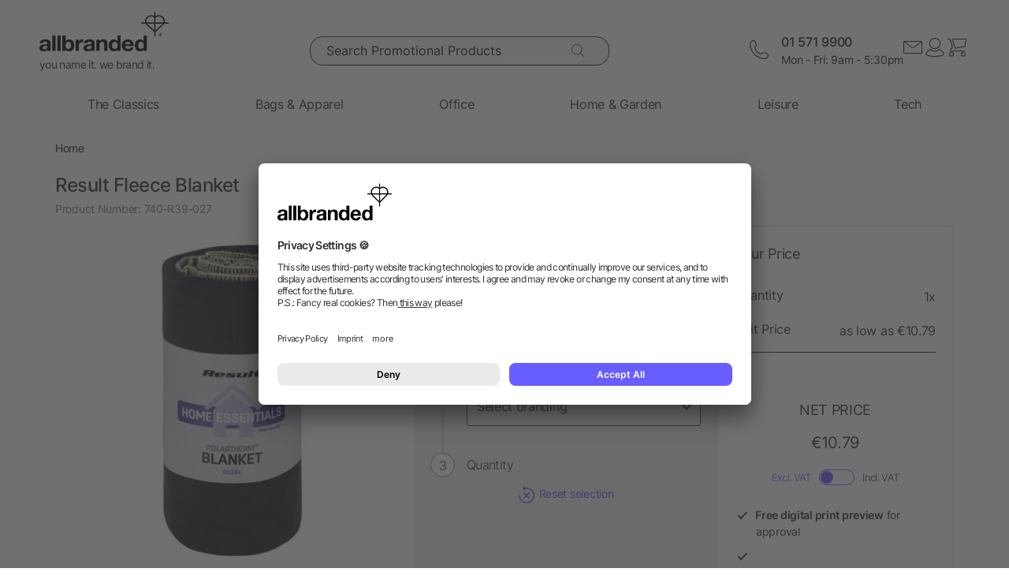

--- FILE ---
content_type: text/html; charset=UTF-8
request_url: https://www.allbranded.ie/p/Result-Fleece-Blanket/
body_size: 21745
content:
<!DOCTYPE html>
<html lang="en" itemscope itemtype="http://schema.org/WebSite">
<head>
<meta http-equiv="X-UA-Compatible" content="IE=edge">
<meta name="viewport" id="Viewport" content="width=device-width, initial-scale=1, maximum-scale=1, minimum-scale=1, user-scalable=no">
<meta http-equiv="Content-Type" content="text/html; charset=utf-8">
<title>Result Fleece Blanket</title>
<meta itemprop="name" content="allbranded.ie">
<meta itemprop="url" content="https://www.allbranded.ie/index.php?force_sid=emqkkj8thi2goqfj00jm1cmdi9&amp;">
<meta name="description" content="Result Fleece Blanket - Confortable and warm Result Fleece Blanket. The 100% non-pilling polyester, luxury 300 g/qm polaire fleece, easy embroidery, soft to touch, machine washable, quick drying, chun">
<meta property="og:site_name" content="allbranded.ie">
<meta property="og:title" content="Result Fleece Blanket">
<meta property="og:description" content="Result Fleece Blanket - Confortable and warm Result Fleece Blanket. The 100% non-pilling polyester, luxury 300 g/qm polaire fleece, easy embroidery, soft to touch, machine washable, quick drying, chun">
<meta property="og:type" content="product">
<meta property="og:image" content="https://www.allbranded.ie/out/shop-ie/pictures/generated/product/1/480_480_80/R39_BLK_black.jpg">
<meta property="og:url" content="https://www.allbranded.ie/p/Result-Fleece-Blanket/">
<link rel="canonical" href="https://www.allbranded.ie/p/Result-Fleece-Blanket/">
<link rel="alternate" hreflang="en-IE" href="https://www.allbranded.ie/p/Result-Fleece-Blanket/">
<link rel="apple-touch-icon" sizes="180x180" href="https://www.allbranded.ie/out/allbranded-flow/img/favicons/ab/apple-touch-icon.png">
<link rel="apple-touch-icon" sizes="57x57" href="https://www.allbranded.ie/out/allbranded-flow/img/favicons/ab/apple-touch-icon-57x57.png">
<link rel="apple-touch-icon" sizes="60x60" href="https://www.allbranded.ie/out/allbranded-flow/img/favicons/ab/apple-touch-icon-60x60.png">
<link rel="apple-touch-icon" sizes="72x72" href="https://www.allbranded.ie/out/allbranded-flow/img/favicons/ab/apple-touch-icon-72x72.png">
<link rel="apple-touch-icon" sizes="76x76" href="https://www.allbranded.ie/out/allbranded-flow/img/favicons/ab/apple-touch-icon-76x76.png">
<link rel="apple-touch-icon" sizes="114x114" href="https://www.allbranded.ie/out/allbranded-flow/img/favicons/ab/apple-touch-icon-114x114.png">
<link rel="apple-touch-icon" sizes="120x120" href="https://www.allbranded.ie/out/allbranded-flow/img/favicons/ab/apple-touch-icon-120x120.png">
<link rel="apple-touch-icon" sizes="144x144" href="https://www.allbranded.ie/out/allbranded-flow/img/favicons/ab/apple-touch-icon-144x144.png">
<link rel="apple-touch-icon" sizes="152x152" href="https://www.allbranded.ie/out/allbranded-flow/img/favicons/ab/apple-touch-icon-152x152.png">
<link rel="apple-touch-icon" sizes="180x180" href="https://www.allbranded.ie/out/allbranded-flow/img/favicons/ab/apple-touch-icon-180x180.png">
<link rel="icon" type="image/png" href="https://www.allbranded.ie/out/allbranded-flow/img/favicons/ab/favicon-32x32.png" sizes="32x32">
<link rel="icon" type="image/png" href="https://www.allbranded.ie/out/allbranded-flow/img/favicons/ab/android-chrome-192x192.png" sizes="192x192">
<link rel="icon" type="image/png" href="https://www.allbranded.ie/out/allbranded-flow/img/favicons/ab/favicon-16x16.png" sizes="16x16">
<link rel="manifest" href="https://www.allbranded.ie/out/allbranded-flow/img/favicons/ab/manifest.json">
<link rel="mask-icon" href="" color="#00aae6">
<meta name="msapplication-TileColor" content="#ffffff">
<meta name="msapplication-TileImage" content="https://www.allbranded.ie/out/allbranded-flow/img/favicons/ab/mstile-144x144.png">
<meta name="theme-color" content="#ffffff">
<link rel="preload" href="/out/allbranded-flow/src/fonts/Inter/static/Inter-Regular.woff2" as="font" type="font/woff2" crossorigin="">
<link rel="preload" href="/out/allbranded-flow/src/fonts/Inter/static/Inter-Light.woff2" as="font" type="font/woff2" crossorigin="">
<link rel="preload" href="/out/allbranded-flow/src/fonts/Inter/static/Inter-Medium.woff2" as="font" type="font/woff2" crossorigin="">
<link rel="preload" href="/out/allbranded-flow/src/fonts/Inter/static/Inter-SemiBold.woff2" as="font" type="font/woff2" crossorigin="">
<link rel="preload" href="/out/allbranded-flow/src/fonts/Archivo_SemiExpanded/Archivo_SemiExpanded-MediumItalic.woff2" as="font" type="font/woff2" crossorigin="">
<link rel="preload" href="/out/allbranded-flow/src/fonts/Archivo_SemiExpanded/Archivo_SemiExpanded-Regular.woff2" as="font" type="font/woff2" crossorigin="">
<style>
:root{--color-yellow-50:#FFFCEC;--color-yellow-100:#FFF5C1;--color-yellow-200:#FFF0A0;--color-yellow-300:#FFEA7A;--color-yellow-400:#FFE65E;--color-yellow-500:#E1C842;--color-yellow-600:#AB9624;--color-yellow-700:#736208;--color-yellow-800:#554804;--color-yellow-900:#2B2505;--color-yellow-darkest:#CAB04C;--color-yellow-dark:#EECD50;--color-yellow:#FFDC56;--color-yellow-medium:#FDE69B;--color-yellow-light:#FEF6D3;--color-yellow-lightest:#e0e0e0;--color-blurple-50:#FAF9FF;--color-blurple-100:#E6E4FF;--color-blurple-200:#CBC8FF;--color-blurple-300:#8A83FF;--color-blurple-400:#685EFF;--color-blurple-500:#5046DC;--color-blurple-600:#3930B3;--color-blurple-700:#262079;--color-blurple-800:#16134D;--color-blurple-900:#0D193E;--color-blurple-darker:var(--color-blurple-700);--color-blurple-dark:var(--color-blurple-500);--color-blurple:#6475CB;--color-blurple-light:var(--color-blurple-200);--color-blurple-lightest:var(--color-blurple-100);--color-blue-dark:#0073B3;--color-blue-lightest:#00aae6;--color-white:#FFFFFF;--color-charcoal-100:#FBFBFB;--color-charcoal-200:#EDEDED;--color-charcoal-300:#D6D6D6;--color-charcoal-400:#BEBEBE;--color-charcoal-500:#9C9C9C;--color-charcoal-600:#757575;--color-charcoal-700:#4C4C4C;--color-charcoal-800:#2D2D2E;--color-black:#1A1A1A;--color-black-medium:#00000033;--color-ab-gray:#E4E5E4;--color-ab-boxshadow:rgba(0, 0, 0, 0.2);--color-ab-boxshadow2:#999999;--color-ab-shade:rgb(240, 240, 240);--color-ab-shade2:rgb(153, 153, 153);--color-ab-shade3:#cccccc;--color-ab-shade-border:#DCDCDC;--color-ab-shade-border3:#999999;--color-ab-shade-border4:#333333;--color-ab-text1:#333333;--color-ab-text2:#9E9E9E;--color-ab-text4:#8A8A8A;--color-ab-text6:#666666;--color-ab-text7:#999999;--color-gray-btn-text:#2a2b2e;--color-hr-color2:#DCDCDC;--color-hr-main-color:#DDDDDD;--color-neutral-100:#FAFAFA;--color-neutral-200:#F5F5F5;--color-neutral-300:#EBEBEB;--color-neutral-400:#DBDBDB;--color-neutral-500:#B3B8BC;--color-neutral-700:#737B84;--color-red-50:#FFF0E8;--color-red-100:#FEDFD5;--color-red-200:#FFC9C4;--color-red-300:#FF8378;--color-red-400:#DE3526;--color-red-500:#B82215;--color-red-600:#871910;--color-red-700:#592728;--color-red-800:#402629;--color-red-900:#2B2123;--color-red:#DB141F;--color-red-light:#F2DEDE;--color-orange-50:#FFF2E8;--color-orange-100:#FFE4D1;--color-orange-200:#FFCAAA;--color-orange-300:#FFAB78;--color-orange-400:#E0844D;--color-orange-500:#C2662E;--color-orange-600:#7A4518;--color-orange-700:#573B23;--color-orange-800:#3D2F22;--color-orange-900:#2B241D;--color-copper-darkest:#F6940188;--color-copper-dark:#CE7B3D;--color-copper:#E19E6B;--color-copper-light:#F2D5BF;--color-brown-dark:#8a6d3b;--color-green-50:#F8FFFB;--color-green-100:#D1F9E3;--color-green-200:#A3EAC2;--color-green-300:#59C98A;--color-green-400:#0DAB5E;--color-green-500:#1C874C;--color-green-600:#0F6438;--color-green-700:#0C512B;--color-green-800:#283A2D;--color-green-900:#212922;--color-green:#7DB928;--color-green-light:#DEEBBC;--color-magenta-50:#FFF3F4;--color-magenta-100:#FFE5EA;--color-magenta-200:#FFC7D3;--color-magenta-300:#E5859F;--color-magenta-400:#BF5878;--color-magenta-500:#A34B6B;--color-magenta-600:#863E5C;--color-magenta-700:#5E3146;--color-magenta-800:#3E2530;--color-magenta-900:#2E2126;--color-pink:#E6007E;--color-brand-allbranded:var(--color-blurple-400);--color-brand-amazon:#f1d47b;--color-brand-facebook:#3a5598;--color-brand-google:#db4d3c;--font-family-inter:"Inter",sans-serif;--font-family-archivo:"Archivo_SemiExpanded",sans-serif;--star-size:16px;--star-color:var(--color-neutral-300);--star-background:var(--color-brand-allbranded);--border-full:1px solid var(--color-charcoal-700)}body,html{border:0;font-family:Helvetica-Neue,Helvetica,Arial,sans-serif;line-height:1.5;margin:0;padding:0}article,aside,audio,canvas,caption,details,div,figure,footer,header,hgroup,iframe,img,mark,menu,nav,object,section,span,summary,table,tbody,td,tfoot,thead,tr,video{border:0;margin:0;padding:0}a,abbr,address,b,blockquote,cit,code,dd,del,dfn,dl,dt,em,fieldset,h1,h2,h3,h4,h5,h6,hr,i,ins,label,legend,li,ol,p,pre,q,samp,small,strong,sub,sup,ul{border:0;font-size:100%;vertical-align:baseline;margin:0;padding:0}article,aside,audio,canvas,figcaption,figure,figure img,footer,header,hgroup,nav,section,video{display:block}table{border-collapse:separate;border-spacing:0}table caption,table td,table th{text-align:left;vertical-align:middle}a img{border:0}@font-face{font-family:Archivo_SemiExpanded;src:url(/out/allbranded-flow/src/fonts/Archivo_SemiExpanded/Archivo_SemiExpanded-Regular.woff2) format("truetype");font-style:normal;font-weight:800;font-display:swap}@font-face{font-family:Archivo_SemiExpanded;src:url(/out/allbranded-flow/src/fonts/Archivo_SemiExpanded/Archivo_SemiExpanded-MediumItalic.woff2) format("truetype");font-style:italic;font-weight:500;font-display:swap}@font-face{font-family:Inter;src:url(/out/allbranded-flow/src/fonts/Inter/static/Inter-Light.woff2) format("truetype");font-style:normal;font-weight:300;font-display:swap}@font-face{font-family:Inter;src:url(/out/allbranded-flow/src/fonts/Inter/static/Inter-Regular.woff2) format("truetype");font-style:normal;font-weight:400;font-display:swap}@font-face{font-family:Inter;src:url(/out/allbranded-flow/src/fonts/Inter/static/Inter-Medium.woff2) format("truetype");font-style:normal;font-weight:500;font-display:swap}@font-face{font-family:Inter;src:url(/out/allbranded-flow/src/fonts/Inter/static/Inter-SemiBold.woff2) format("truetype");font-style:normal;font-weight:600;font-display:swap}body{font-size:1rem;letter-spacing:-.64px;font-style:normal;font-weight:400;line-height:1.5}@media only screen and (max-width:769px){body{font-size:.875rem;letter-spacing:-.56px}}.strong,strong{font-weight:600}.font-family-inter,body,html{font-family:var(--font-family-inter)}.font-family-archivo,.h1,.text-32-500,.text-45-800,.text-55-800{font-family:var(--font-family-archivo)}.text-55-800{font-size:3.4375rem!important;font-weight:800!important;line-height:1.2!important;letter-spacing:-1.8px!important}@media only screen and (max-width:769px){.text-55-800{font-size:1.625rem!important;letter-spacing:-1.04px!important}}.text-45-800{font-size:2.8125rem!important;font-weight:800!important;line-height:1.5!important;letter-spacing:-1.4px!important}@media only screen and (max-width:769px){.text-45-800{font-size:1.5rem!important;letter-spacing:-.72px!important}}.h1,.text-32-500{font-size:2rem!important;font-weight:500!important;letter-spacing:-.64px!important;line-height:1.3!important}@media only screen and (max-width:769px){.h1,.text-32-500{font-size:1.5rem!important;letter-spacing:-.48px!important}}.text-32-400{font-size:2rem!important;font-weight:400!important;letter-spacing:-.64px!important;line-height:1.3!important}@media only screen and (max-width:769px){.text-32-400{font-size:1.5rem!important;letter-spacing:-.48px!important}}.text-28-500{font-size:1.75rem!important;font-weight:500!important;letter-spacing:-.56px!important;line-height:1.4!important}@media only screen and (max-width:769px){.text-28-500{font-size:1.5rem!important;letter-spacing:-.48px!important}}.text-24-400{font-size:1.5rem!important;font-weight:400!important;letter-spacing:-.48px!important;line-height:1.4!important}@media only screen and (max-width:769px){.text-24-400{font-size:1.375rem!important;letter-spacing:-.44px!important}}.h2,.h3,.text-24-500{font-size:1.5rem!important;font-weight:500!important;letter-spacing:-.48px!important;line-height:1.4!important}@media only screen and (max-width:769px){.h2,.h3,.text-24-500{font-size:1.375rem!important;letter-spacing:-.44px!important}}.text-20-400{font-size:1.25rem!important;font-weight:400!important;letter-spacing:-.4px!important;line-height:1.4!important}@media only screen and (max-width:769px){.text-20-400{font-size:1.125rem!important;letter-spacing:-.36px!important}}.text-20-500{font-size:1.25rem!important;font-weight:500!important;letter-spacing:-.4px!important;line-height:1.4!important}@media only screen and (max-width:769px){.text-20-500{font-size:1.125rem!important;letter-spacing:-.36px!important}}.text-18-500{font-size:1.125rem!important;font-weight:500!important;letter-spacing:-.36px!important;line-height:1.5!important}@media only screen and (max-width:768px){.text-18-500{font-size:1rem!important;letter-spacing:-.32px!important}}.text-18-400{font-size:1.125rem!important;font-weight:400!important;letter-spacing:-.36px!important;line-height:1.5!important}@media only screen and (max-width:768px){.text-18-400{font-size:1rem!important;letter-spacing:-.32px!important}}.text-18-300{font-size:1.125rem!important;font-weight:300!important;letter-spacing:-.36px!important;line-height:1.5!important}@media only screen and (max-width:768px){.text-18-300{font-size:1rem!important;letter-spacing:-.32px!important}}.text-18-600{font-size:1.125rem!important;font-weight:600!important;letter-spacing:-.36px!important;line-height:1.5!important}@media only screen and (max-width:768px){.text-18-600{font-size:1rem!important;letter-spacing:-.32px!important}}.text-16-600{font-size:1rem!important;font-weight:600!important;letter-spacing:-.32px!important;line-height:1.5!important}.h4,.text-16-500{font-size:1rem!important;font-weight:500!important;letter-spacing:-.32px!important;line-height:1.5!important}.text-16-400{font-size:1rem!important;font-weight:400!important;letter-spacing:-.32px!important;line-height:1.5!important}.text-16-300{font-size:1rem!important;font-weight:300!important;letter-spacing:-.32px!important;line-height:1.5!important}.text-14-600{font-size:.875rem!important;font-weight:600!important;letter-spacing:-.28px!important;line-height:1.5!important}.text-14-500{font-size:.875rem!important;font-weight:500!important;letter-spacing:-.28px!important;line-height:1.5!important}.h5,.text-14-400{font-size:.875rem!important;font-weight:400!important;letter-spacing:-.28px!important;line-height:1.5!important}.text-14-300{font-size:.875rem!important;font-weight:300!important;letter-spacing:-.28px!important;line-height:1.5!important}.text-13-400{font-size:.8125rem!important;font-weight:400!important;letter-spacing:-.26px!important;line-height:1.5!important}.text-12-600{font-size:.75rem!important;font-weight:600!important;letter-spacing:-.24px!important;line-height:1.5!important}.text-12-500{font-size:.75rem!important;font-weight:500!important;letter-spacing:-.24px!important;line-height:1.5!important}.h6,.text-12-400{font-size:.75rem!important;font-weight:400!important;letter-spacing:-.24px!important;line-height:1.5!important}.text-height-110{line-height:1.1!important}.text-height-130{line-height:1.3!important}.text-height-140{line-height:1.4!important}.text-height-150{line-height:1.5!important}.text-height-160{line-height:1.6!important}.text-height-220{line-height:2.2!important}.text-400{font-weight:400!important}.text-500{font-weight:500!important}.text-600{font-weight:600!important}.h1,.h2,.h3,.h4,.h5,.h6{font-size:34px;font-weight:300;margin:20px 0;display:inline-block;width:100%;position:relative;letter-spacing:1px}.h1.n-btm,.h2.n-btm,.h3.n-btm,.h4.n-btm,.h5.n-btm,.h6.n-btm{margin-bottom:0}.h1.n-top,.h2.n-top,.h3.n-top,.h4.n-top,.h5.n-top,.h6.n-top{margin-top:0}.h1.n,.h2.n,.h3.n,.h4.n,.h5.n,.h6.n{margin-top:0;margin-bottom:0}.h5{margin:10px 0}button{font-family:inherit}.sub-text{font-size:1em;font-weight:300;margin:10px 0;display:inline-block;width:100%}.sub-text.n-btm{margin-bottom:0}.sub-text.n-top{margin-top:0}.sub-text.n{margin-top:0;margin-bottom:0}.sub-text p{font-weight:300;font-size:1em;margin-top:20px}.copy-text{font-size:16px;font-weight:300;margin:10px 0;display:inline-block;width:100%}.copy-text.n-btm{margin-bottom:0}.copy-text.n-top{margin-top:0}.copy-text.n{margin-top:0;margin-bottom:0}.copy-text p{margin-top:20px}.invisible-text{color:transparent;font-size:inherit;display:block}.t-blue{color:var(--color-brand-allbranded)}.t-blue-secondary{color:var(--color-blurple)}.t-pink{color:var(--color-pink)}.t-yellow{color:var(--color-yellow)}.t-error{color:var(--color-red)}.t-success{color:var(--color-green-100)}.text-center{text-align:center}.editorial ol,.editorial ul{padding-bottom:20px;margin-top:20px;margin-left:20px}.editorial ol>li,.editorial ul>li{position:relative}.editorial li .fa-li{position:absolute;left:-18px;top:2px}
</style>

<script>
(()=>{function e(){this.dataLayer=[],this.debug=!1,this.trackedProductErrors={}}function o(e){return(e.getAttribute("data-tracking-modal")||e.id).replace(/-([a-z])/g,function(e,t){return t.toUpperCase()})}window.Allbranded=window.Allbranded||{},Allbranded.GoogleTagManager=new e,e.prototype.enableDebugging=function(){this.debug=!0},e.prototype.initialize=function(e){window.dataLayer.push(e),this.debug&&console.log(e)},e.prototype.ready=function(){var e=this.dataLayer;this.dataLayer=window.dataLayer,e.forEach(e=>{this.dataLayer.push(e),this.debug&&console.log(e)})},e.prototype.fireEvent=function(e){var t=1<arguments.length&&void 0!==arguments[1]?arguments[1]:null,n=2<arguments.length&&void 0!==arguments[2]?arguments[2]:2500;e&&void 0!==e.event&&("function"==typeof t&&(e.eventCallback=t,e.eventTimeout=n),e.hasOwnProperty("ecommerce")&&this.dataLayer.push({ecommerce:null}),this.dataLayer.push(e),this.debug&&console.log(e),"function"!=typeof t||window.google_tag_manager||t())},e.prototype.trackProductError=function(e,t){this.trackedProductErrors.hasOwnProperty(t)||(this.trackedProductErrors[t]=!0,this.fireEvent(e))},e.prototype.trackModalInteraction=function(e,t,n){this.fireEvent({event:"modal_interaction",modalName:o(e),modalAction:t},n)},e.prototype.getModalNameFromHtml=o,e.prototype.processInternalLinkClickTracking=function(e,t,n){function o(){window.location=e}var a=3<arguments.length&&void 0!==arguments[3]?arguments[3]:void 0;window.google_tag_manager?this.fireEvent({event:(4<arguments.length&&void 0!==arguments[4]?arguments[4]:void 0)??"gaEvent",eventCategory:t,eventAction:n,eventPayload:{url:e},cd_SearchInteraction:a,eventCallback:o,eventTimeout:2500}):(this.debug&&console.log(`Link click tracking:  ${t}, ${n}, `+a),o())}})(),(()=>{function e(e,t){t=t||{bubbles:!1,cancelable:!1,detail:void 0};var n=document.createEvent("CustomEvent");return n.initCustomEvent(e,t.bubbles,t.cancelable,t.detail),n}"function"!=typeof window.CustomEvent&&(e.prototype=window.Event.prototype,window.CustomEvent=e)})(),(()=>{var e=window.Allbranded=window.Allbranded||{},a=(e.EVENT_ALL_MODULES_LOADED="Allbranded.AllModulesLoaded",e.EVENT_MODULE_LOADED="Allbranded.ModuleLoaded"),t=e.Modules={},r=(t.MODULE_DOM_CONTENT="DOMContentLoaded",t.MODULE_ASYNC="async",t.MODULE_VENDOR="vendors",t.MODULE_BUNDLE="bundle",t.loadedModules=[]);t.moduleLoaded=function(e){r.push(e),document.dispatchEvent(new CustomEvent(a,{detail:e}))},t.onModuleLoaded=function t(e,n){var o=(e="string"==typeof e?[e]:e).filter(function(e){return-1===r.indexOf(e)});0<o.length?document.addEventListener(a,function e(){document.removeEventListener(a,e),t(o,n)}):n()},e.domReady=function(e){t.onModuleLoaded(t.MODULE_DOM_CONTENT,e)},document.addEventListener("DOMContentLoaded",function(){t.moduleLoaded(t.MODULE_DOM_CONTENT)})})(),(()=>{window.Allbranded=window.Allbranded||{};Allbranded.Snackbar=class{constructor(){this.snackbar=document.querySelector(".snackbar"),this.duration=3e3,this.currentMode=null,this.MODES={SUCCESS:"success",ERROR:"error"}}setText(e){this.snackbar.textContent=e}setMode(e){this.currentMode=e}show(e){this.currentMode||console.error("Snackbar mode is not set!"),this.reset(),this.setText(""),this.snackbar.classList.remove("hide"),this.snackbar.classList.add("snackbar-"+this.currentMode),setTimeout(()=>{this.setText(e)},50),setTimeout(()=>{this.snackbar.classList.remove("snackbar-"+this.currentMode),this.hide(),this.setText("")},this.duration)}hide(){this.snackbar.classList.add("hide")}reset(){this.snackbar.classList.remove("snackbar-"+this.MODES.SUCCESS),this.snackbar.classList.remove("snackbar-"+this.MODES.ERROR)}setDuration(e){this.duration=e}}})();
</script><!-- dataLayer + consent mode initialization -->

<script>
            window.dataLayer = window.dataLayer || [];
                            function gtag() {
                    dataLayer.push(arguments);
                }
                gtag("consent", "default", {
                    ad_storage: "denied",
                    analytics_storage: "denied",
                    ad_user_data: "denied",
                    ad_personalization: "denied",
                    wait_for_update: 2000 // milliseconds to wait for update
                });
                // Enable ads data redaction by default [optional; required for compliance]
                gtag("set", "ads_data_redaction", true);
</script><!-- End dataLayer + consent mode initialization -->
<!-- Google Tag Manager -->

<script>
                window.addEventListener('UC_UI_INITIALIZED', function(e) {
                                            window.Allbranded.GoogleTagManager.initialize({"event":"initialization","cd_UserLoggedIn":0,"cd_PageType":"PDP","cd_PaginationPageNo":null,"cd_Timestamp":1769518094,"cd_ContentCategory":null,"cd_AppType":"website","cd_ErrorMessage":null,"ud_ReturningCustomer":null,"ud_UID":null});
            (function(w,d,s,l,i){w[l]=w[l]||[];w[l].push({'gtm.start':new Date().getTime(),event:'gtm.js'});
                var f=d.getElementsByTagName(s)[0],j=d.createElement(s),dl=l!='dataLayer'?'&l='+l:'';j.async=true;
                j.src='/google-tag-manager.js'+'?id='+i+dl;f.parentNode.insertBefore(j,f);
            })(window,document,'script','dataLayer',"GTM-KKQBS9BF");
            window.Allbranded.GoogleTagManager.ready();
        
                });
</script><!-- End Google Tag Manager -->
<!-- Social Login start -->
<!-- SOCIAL LOGIN -->

<script type="text/plain" data-usercentrics="Google Sign-In" src="https://accounts.google.com/gsi/client" async defer></script>
<script type="text/plain" data-usercentrics="Google Sign-In">

    var abGoogle = false;

    window.addEventListener('load', function(event) {
       window.Allbranded = window.Allbranded || {};
       abGoogle = google;
       abGoogle.accounts.id.initialize({
            client_id: "257167126784-n4ihk15cqulio0cac9k1meeml7nnpf8a.apps.googleusercontent.com",
            callback: Allbranded.SocialLogin.abHandleGoogleCredentialResponse
       });

            });
</script><!-- Social Login end -->
<meta name="google-site-verification" content="ick2k9UcinFUxJNlT9OIn2FSbPdRLXl8kWSggiLUDSw">
<script id="usercentrics-cmp" data-google-consent-mode="1" data-settings-id="Bno3E9z6z" src="https://app.usercentrics.eu/browser-ui/latest/loader.js" async></script>
<script src="https://www.allbranded.ie/out/allbranded-flow/src/javascripts/google-tag-manager-trigger-1769440947.js" async></script>
<script src="https://www.allbranded.ie/out/allbranded-flow/src/javascripts/async-1769440947.js" async id="ab_script-async"></script><!-- TrustBox script -->

<script type="text/plain" data-usercentrics="Trustpilot" src="//widget.trustpilot.com/bootstrap/v5/tp.widget.bootstrap.min.js" async></script><!-- End Trustbox script -->

<style>
    .highlighted span.radio::after {
        display: inline-block !important;
    }
</style>
</head>
<!-- OXID eShop Enterprise Edition, Version 6, Shopping Cart System (c) OXID eSales AG 2003 - 2026 - https://www.oxid-esales.com -->
<body class="cl-details show-excl-vat lang-en locale-en-IE" data-currency-settings='{"id":0,"name":"EUR","rate":"1.00","dec":".","thousand":",","sign":"\u20ac","decimal":"2","side":"Front","selected":0}' data-page-type="PDP">
<!-- Google Tag Manager (noscript) -->
<noscript><iframe src="https://www.googletagmanager.com/ns.html?id=GTM-KKQBS9BF" height="0" width="0" style="display:none;visibility:hidden"></iframe></noscript> <!-- End Google Tag Manager (noscript) -->
<link rel="stylesheet" type="text/css" href="https://www.allbranded.ie/modules/fc/fcpayone/out/src/css/fcpoamazon.css">
<link rel="stylesheet" type="text/css" href="https://www.allbranded.ie/out/allbranded-flow/src/stylesheets/base-1769441082.css">
<link rel="stylesheet" type="text/css" href="https://www.allbranded.ie/out/allbranded-flow/src/stylesheets/page/details-1769441083.css">
<link rel="stylesheet" type="text/css" href="https://www.allbranded.ie/out/allbranded-flow/src/stylesheets/social-login-1769440947.css">
<script>
document.body.style.visibility='hidden';Allbranded.Modules.onModuleLoaded(Allbranded.Modules.MODULE_DOM_CONTENT,function(){document.body.style.visibility='visible';document.body.classList.add('domready')})
</script>
<form id="ajax-context" action="https://www.allbranded.ie/index.php?force_sid=emqkkj8thi2goqfj00jm1cmdi9&amp;" name="ajax-context"><input type="hidden" name="stoken" value="140BC84C"><input type="hidden" name="sid" value="emqkkj8thi2goqfj00jm1cmdi9"> <input type="hidden" name="lang" value="0"> <input type="hidden" name="actcontrol" value="details"> <input type="hidden" name="aid" value="2eec79e0ca60d9bb40dae7241ac2c21b"> <input type="hidden" name="anid" value="2eec79e0ca60d9bb40dae7241ac2c21b"> <input type="hidden" name="sourcecl" value="details"></form>
<div class="site-wrapper">
<aside class="offcanvas offcanvas--basket" data-tracking-modal="minicart">
<form class="js-oxWidgetReload-miniBasket" action="https://www.allbranded.ie/widget.php?force_sid=emqkkj8thi2goqfj00jm1cmdi9&amp;lang=0" method="get">
<div><input type="hidden" name="cl" value="oxwminibasket"> <input type="hidden" name="nocookie" value="0"> <input type="hidden" name="force_sid" value="emqkkj8thi2goqfj00jm1cmdi9"> <input type="hidden" name="renderPartial" value="1"></div>
</form>
<div class="overlay overlay-light"><svg role="img" class="icon icon-spin icon-2x overlay-inner">
<use href="https://www.allbranded.ie/out/allbranded-flow/src/icons/icon-sprite-1769441080.svg#fas-fa-sync-alt" xlink:href="https://www.allbranded.ie/out/allbranded-flow/src/icons/icon-sprite-1769441080.svg#fas-fa-sync-alt"></use>
</svg></div>
</aside>
<aside class="offcanvas offcanvas--login" data-tracking-modal="minilogin">
<div class="basket-wrap mini-login-wrap"><a class="offcanvas--close"><svg role="img" class="icon">
<use href="https://www.allbranded.ie/out/allbranded-flow/src/icons/icon-sprite-1769441080.svg#abi-times-thin" xlink:href="https://www.allbranded.ie/out/allbranded-flow/src/icons/icon-sprite-1769441080.svg#abi-times-thin"></use>
</svg></a>
<div class="login-cont"><span class="h4"><span>Login</span></span>
<p class="login__message">Login with your email address and password, or create an account.</p>
<div class="form-cont">
<div class="login-cont">
<form name="login" class="js-ABValidate js-OCT" action="https://www.allbranded.ie/index.php?force_sid=emqkkj8thi2goqfj00jm1cmdi9&amp;cl=details" method="post" novalidate="novalidate" id="uid-261961088935-12">
<div class="hidden"><input type="hidden" name="stoken" value="140BC84C"><input type="hidden" name="sid" value="emqkkj8thi2goqfj00jm1cmdi9"> <input type="hidden" name="lang" value="0"> <input type="hidden" name="actcontrol" value="details"> <input type="hidden" name="aid" value="2eec79e0ca60d9bb40dae7241ac2c21b"> <input type="hidden" name="anid" value="2eec79e0ca60d9bb40dae7241ac2c21b"> <input type="hidden" name="fnc" value="login"> <input type="hidden" name="sourcecl" value="details"> <input type="hidden" name="oxloadid" value=""> <input type="hidden" name="CustomError" value="offCanvas"></div>
<label for="uid-261961088935-13" class="form-label">Email Address<span class="sr-only">required</span><span aria-hidden="true">*</span></label> <input id="uid-261961088935-13" class="textbox3 block" type="email" name="lgn_usr" value="" required="" aria-required="true" autocomplete="username">
<div class="textbox3 block"><label for="uid-261961088935-14" class="form-label">Password<span class="sr-only">required</span><span aria-hidden="true">*</span></label>
<div class="password-toggle"><input id="uid-261961088935-14" type="password" class="password" name="lgn_pwd" value="" required="" aria-required="true" autocomplete="current-password">
<div class="password-toggle--btn" data-change="Hide">Show</div>
</div>
</div>
<div class="cookie-details flex">
<div><input id="loginCookieuid-261961088935-15" type="checkbox" class="checkbox" name="lgn_cook" value="1"> <label for="loginCookieuid-261961088935-15" class="styled-checkbox"><span class="checkbox">Remember me</span></label></div>
<a href="https://www.allbranded.ie/forgot-password/?force_sid=emqkkj8thi2goqfj00jm1cmdi9" class="link-blurple ml-auto" target="_blank">Forgot your password?</a></div>
<div class="flex-col gap-8"><button type="submit" class="login-btn btn-primary">Login</button> <a id="openAccountLink" href="https://www.allbranded.ie/create-account/?force_sid=emqkkj8thi2goqfj00jm1cmdi9" class="login-btn btn-secondary">Create account</a></div>
</form>
<script type="text/plain" data-usercentrics="Google Sign-In">
    function abPageReady(fn) {
        if (document.readyState !== 'loading') {
            fn();
            return;
        }
        document.addEventListener('DOMContentLoaded', fn);
    }

    function renderGoogleButton() {
        if (typeof google !== 'undefined') {
           abGoogle = google;
           abGoogle.accounts.id.initialize({
                client_id: "257167126784-n4ihk15cqulio0cac9k1meeml7nnpf8a.apps.googleusercontent.com",
                callback: function (response) {
                    Allbranded.SocialLogin.abHandleGoogleCredentialResponse(response , 'Canvas');
                }
           });

            const googleButton = document.getElementById("buttonGoogleLoginCanvas");
            abGoogle.accounts.id.renderButton(googleButton, {
                theme: "outline",
                size: "extra_large",
                shape: "pill",
                locale: "en",
            });

            Allbranded.Modules.onModuleLoaded('social-login', function () {
                Allbranded.SocialLogin.showSeparator(googleButton);
            });
        } else {
            setTimeout(renderGoogleButton, 100);
        }
    }

    abPageReady(function () {
        renderGoogleButton();
    });
</script>
<div class="social-login">
<div class="separator hide"><span class="separator-text">or</span></div>
<div id="buttonGoogleLoginCanvas"></div>
</div>
<form name="socialLogin" class="js-ABValidate js-OCT" action="https://www.allbranded.ie/index.php?force_sid=emqkkj8thi2goqfj00jm1cmdi9&amp;cl=details" method="post" novalidate="novalidate" id="formSocialLoginCanvas">
<div class="hidden"><input type="hidden" name="stoken" value="140BC84C"><input type="hidden" name="sid" value="emqkkj8thi2goqfj00jm1cmdi9"> <input type="hidden" name="lang" value="0"> <input type="hidden" name="actcontrol" value="details"> <input type="hidden" name="aid" value="2eec79e0ca60d9bb40dae7241ac2c21b"> <input type="hidden" name="anid" value="2eec79e0ca60d9bb40dae7241ac2c21b"> <input type="hidden" name="fnc" value="login"> <input type="hidden" name="cl" value="details"> <input type="hidden" name="sourcecl" value="details"> <input type="hidden" name="oxloadid" value=""> <input type="hidden" name="CustomError" value="offCanvas"> <input type="hidden" name="lgn_social_id" value="-"> <input type="hidden" name="lgn_user_id" value="-"></div>
</form>
<div class="sl_socialLoginError hide">
<p class="alert alert-danger">Wrong e-mail address or password!</p>
</div>
</div>
</div>
</div>
</div>
</aside>
<div class="page-container">
<div class="overlay"></div>
<div class="header-banner-sticky" style="position: sticky; top: 0; z-index: 9999;"></div>
<header>
<div class="header-top-wrap tb-smaller-hide">
<div class="grid-inner">
<div class="header-top row" itemscope itemtype="https://schema.org/Organization">
<div class="logo">
<meta itemprop="name" content="allbranded GmbH">
<meta itemprop="sameAs" content="https://www.facebook.com/allbranded">
<meta itemprop="sameAs" content="https://www.youtube.com/channel/UC6bK5A0G9fEmZAo1h78-8vQ">
<meta itemprop="sameAs" content="https://www.instagram.com/allbranded.official/">
<meta itemprop="sameAs" content="https://www.linkedin.com/company/allbranded/"><a href="https://www.allbranded.ie/index.php?force_sid=emqkkj8thi2goqfj00jm1cmdi9&amp;" title="allbranded.ie" itemprop="url"><img src="https://www.allbranded.ie/out/shop-ie/pictures/theme_settings/New_logo_allbranded.png" alt="allbranded.ie" style="max-height:50px;" itemprop="logo"></a>
<div class="slogan mb-hide" itemprop="slogan">you name it. we brand it.</div>
</div>
<div class="search-wrap">
<form class="form search header-search-form" role="form" action="https://www.allbranded.ie/index.php?force_sid=emqkkj8thi2goqfj00jm1cmdi9&amp;cl=search" method="get" name="search" itemscope itemprop="potentialAction" itemtype="http://schema.org/SearchAction" id="uid-261961088935-8">
<meta itemprop="target" content="https://www.allbranded.ie/index.php?force_sid=emqkkj8thi2goqfj00jm1cmdi9&amp;cl=search&amp;searchparam={searchparam}"><input type="hidden" name="stoken" value="140BC84C"><input type="hidden" name="sid" value="emqkkj8thi2goqfj00jm1cmdi9"> <input type="hidden" name="lang" value="0"> <input type="hidden" name="cl" value="search"> <label for="uid-261961088935-9" class="form-label sr-only">Search Promotional Products</label> <input id="uid-261961088935-9" type="text" class="header-search-param" name="searchparam" value="" placeholder="Search Promotional Products" autocomplete="off" tabindex="0" itemprop="query-input" data-min-length="3"> <button type="submit" class="search-submit" title="Search Promotional Products" aria-label="Search Promotional Products"><svg role="img" class="icon">
<use href="https://www.allbranded.ie/out/allbranded-flow/src/icons/icon-sprite-1769441080.svg#abi-search" xlink:href="https://www.allbranded.ie/out/allbranded-flow/src/icons/icon-sprite-1769441080.svg#abi-search"></use>
</svg></button></form>
<div class="dropdown-content-wrap header-search-dropdown hide">
<div class="dropdown-content"></div>
</div>
</div>
<div class="header-details">
<div class="contact-phone" itemprop="contactPoint" itemscope itemtype="https://schema.org/ContactPoint">
<meta itemprop="telephone" content="01 571 9900">
<meta itemprop="contactOption" content="https://schema.org/TollFree">
<div class="hide" itemprop="hoursAvailable" itemscope itemtype="https://schema.org/OpeningHoursSpecification">
<meta itemprop="dayOfWeek" content="https://schema.org/Monday">
<meta itemprop="dayOfWeek" content="https://schema.org/Tuesday">
<meta itemprop="dayOfWeek" content="https://schema.org/Wednesday">
<meta itemprop="dayOfWeek" content="https://schema.org/Thursday">
<meta itemprop="dayOfWeek" content="https://schema.org/Friday">
<meta itemprop="opens" content="09:00:00+00:00">
<meta itemprop="closes" content="17:30:00+00:00"></div>
<a href="tel:01%20571%209900"><svg role="img" class="icon">
<use href="https://www.allbranded.ie/out/allbranded-flow/src/icons/icon-sprite-1769441080.svg#abi-phone" xlink:href="https://www.allbranded.ie/out/allbranded-flow/src/icons/icon-sprite-1769441080.svg#abi-phone"></use>
</svg>
<div class="header-tb-hide text-16-500">01 571 9900<br>
<span class="text-14-400">Mon - Fri: 9am - 5:30pm</span></div>
</a></div>
<div class="contact-mail" itemprop="contactPoint" itemscope itemtype="https://schema.org/ContactPoint">
<meta itemprop="email" content="customerservice@allbranded.ie"><a href="https://www.allbranded.ie/contact/?force_sid=emqkkj8thi2goqfj00jm1cmdi9"><svg role="img" class="icon">
<use href="https://www.allbranded.ie/out/allbranded-flow/src/icons/icon-sprite-1769441080.svg#abi-mail" xlink:href="https://www.allbranded.ie/out/allbranded-flow/src/icons/icon-sprite-1769441080.svg#abi-mail"></use>
</svg></a></div>
<div class="header-icon" data-toggle-canvas=".offcanvas--login" tabindex="0"><a role="button"><svg role="img" class="icon">
<use href="https://www.allbranded.ie/out/allbranded-flow/src/icons/icon-sprite-1769441080.svg#abi-profil" xlink:href="https://www.allbranded.ie/out/allbranded-flow/src/icons/icon-sprite-1769441080.svg#abi-profil"></use>
</svg></a></div>
<div class="basket-dropdown header-icon minibasket widget-toggle-area chevrons"><a class="header-button" data-toggle-canvas=".offcanvas--basket" tabindex="0"><svg role="img" class="icon">
<use href="https://www.allbranded.ie/out/allbranded-flow/src/icons/icon-sprite-1769441080.svg#abi-shopping-cart" xlink:href="https://www.allbranded.ie/out/allbranded-flow/src/icons/icon-sprite-1769441080.svg#abi-shopping-cart"></use>
</svg></a>
<div class="minibasket__basket-count"></div>
</div>
</div>
</div>
</div>
</div>
<div class="head-nav-wrap" id="header">
<div class="head-nav row">
<div class="navigation offcanvas offcanvas--left offcanvas--navigation">
<div class="headline dt-hide"><span class="h3">Categories</span> <a class="offcanvas--close"><svg role="img" class="icon">
<use href="https://www.allbranded.ie/out/allbranded-flow/src/icons/icon-sprite-1769441080.svg#abi-times-thin" xlink:href="https://www.allbranded.ie/out/allbranded-flow/src/icons/icon-sprite-1769441080.svg#abi-times-thin"></use>
</svg></a></div>
<ul class="navigation__top-cat">
<li class="navigation__top-cat-item"><span tabindex="0">The Classics<svg role="img" class="icon dt-hide icon-right--absolute icon-rotate-270 js-toggleIcon">
<use href="https://www.allbranded.ie/out/allbranded-flow/src/icons/icon-sprite-1769441080.svg#abi-angle" xlink:href="https://www.allbranded.ie/out/allbranded-flow/src/icons/icon-sprite-1769441080.svg#abi-angle"></use>
</svg></span>
<div class="navigation__cat">
<ul class="navigation__cat-ul">
<li class="masonry-grid-sizer"></li>
<li class="navigation__cat-item"><a href="https://www.allbranded.ie/Promotional-Advertising-Trends/" class="tb-smaller-hide">Promotional Advertising Trends</a><span class="cursor dt-hide">Promotional Advertising Trends</span></li>
</ul>
</div>
</li>
<li class="navigation__top-cat-item"><span tabindex="0">Bags & Apparel<svg role="img" class="icon dt-hide icon-right--absolute icon-rotate-270 js-toggleIcon">
<use href="https://www.allbranded.ie/out/allbranded-flow/src/icons/icon-sprite-1769441080.svg#abi-angle" xlink:href="https://www.allbranded.ie/out/allbranded-flow/src/icons/icon-sprite-1769441080.svg#abi-angle"></use>
</svg></span>
<div class="navigation__cat">
<ul class="navigation__cat-ul">
<li class="masonry-grid-sizer"></li>
<li class="navigation__cat-item"><a href="https://www.allbranded.ie/Clothing/" class="tb-smaller-hide">Clothing</a><span class="cursor dt-hide">Clothing</span>
<ul>
<li class="navigation__sub-cat-item dt-hide"><a href="https://www.allbranded.ie/Clothing/">Discover all</a></li>
<li class="navigation__sub-cat-item"><a href="https://www.allbranded.ie/Clothing/Kidswear-Baby/">Kidswear & Baby</a></li>
<li class="navigation__sub-cat-item"><a href="https://www.allbranded.ie/Clothing/Trousers/">Trousers</a></li>
</ul>
</li>
</ul>
</div>
</li>
<li class="navigation__top-cat-item"><span tabindex="0">Office<svg role="img" class="icon dt-hide icon-right--absolute icon-rotate-270 js-toggleIcon">
<use href="https://www.allbranded.ie/out/allbranded-flow/src/icons/icon-sprite-1769441080.svg#abi-angle" xlink:href="https://www.allbranded.ie/out/allbranded-flow/src/icons/icon-sprite-1769441080.svg#abi-angle"></use>
</svg></span>
<div class="navigation__cat">
<ul class="navigation__cat-ul">
<li class="masonry-grid-sizer"></li>
<li class="navigation__cat-item"><a href="https://www.allbranded.ie/Bar-Kitchen/" class="tb-smaller-hide">Bar & Kitchen</a><span class="cursor dt-hide">Bar & Kitchen</span>
<ul>
<li class="navigation__sub-cat-item dt-hide"><a href="https://www.allbranded.ie/Bar-Kitchen/">Discover all</a></li>
<li class="navigation__sub-cat-item"><a href="https://www.allbranded.ie/Bar-Kitchen/Trays/">Trays</a></li>
</ul>
</li>
</ul>
</div>
</li>
<li class="navigation__top-cat-item"><span tabindex="0">Home & Garden<svg role="img" class="icon dt-hide icon-right--absolute icon-rotate-270 js-toggleIcon">
<use href="https://www.allbranded.ie/out/allbranded-flow/src/icons/icon-sprite-1769441080.svg#abi-angle" xlink:href="https://www.allbranded.ie/out/allbranded-flow/src/icons/icon-sprite-1769441080.svg#abi-angle"></use>
</svg></span>
<div class="navigation__cat">
<ul class="navigation__cat-ul">
<li class="masonry-grid-sizer"></li>
<li class="navigation__cat-item"><a href="https://www.allbranded.ie/Lamps/" class="tb-smaller-hide">Lamps</a><span class="cursor dt-hide">Lamps</span></li>
</ul>
</div>
</li>
<li class="navigation__top-cat-item"><span tabindex="0">Leisure<svg role="img" class="icon dt-hide icon-right--absolute icon-rotate-270 js-toggleIcon">
<use href="https://www.allbranded.ie/out/allbranded-flow/src/icons/icon-sprite-1769441080.svg#abi-angle" xlink:href="https://www.allbranded.ie/out/allbranded-flow/src/icons/icon-sprite-1769441080.svg#abi-angle"></use>
</svg></span>
<div class="navigation__cat">
<ul class="navigation__cat-ul">
<li class="masonry-grid-sizer"></li>
<li class="navigation__cat-item"><a href="https://www.allbranded.ie/Fitness/" class="tb-smaller-hide">Fitness</a><span class="cursor dt-hide">Fitness</span>
<ul>
<li class="navigation__sub-cat-item dt-hide"><a href="https://www.allbranded.ie/Fitness/">Discover all</a></li>
<li class="navigation__sub-cat-item"><a href="https://www.allbranded.ie/Fitness/Footballs/">Footballs</a></li>
</ul>
</li>
</ul>
</div>
</li>
<li class="navigation__top-cat-item"><span tabindex="0">Tech<svg role="img" class="icon dt-hide icon-right--absolute icon-rotate-270 js-toggleIcon">
<use href="https://www.allbranded.ie/out/allbranded-flow/src/icons/icon-sprite-1769441080.svg#abi-angle" xlink:href="https://www.allbranded.ie/out/allbranded-flow/src/icons/icon-sprite-1769441080.svg#abi-angle"></use>
</svg></span>
<div class="navigation__cat">
<ul class="navigation__cat-ul">
<li class="masonry-grid-sizer"></li>
<li class="navigation__cat-item"><a href="https://www.allbranded.ie/Computer-Accessories/" class="tb-smaller-hide">Computer Accessories</a><span class="cursor dt-hide">Computer Accessories</span>
<ul>
<li class="navigation__sub-cat-item dt-hide"><a href="https://www.allbranded.ie/Computer-Accessories/">Discover all</a></li>
<li class="navigation__sub-cat-item"><a href="https://www.allbranded.ie/Computer-Accessories/Laptop-Cases/">Laptop Cases</a></li>
</ul>
</li>
</ul>
</div>
</li>
</ul>
</div>
</div>
</div>
<p class="snackbar hide" role="status" aria-live="assertive" aria-atomic="true"></p>
</header>
<div class="mobile-header-wrap dt-hide">
<div class="">
<div class="clearfix mobile-header__buttons">
<div class="mobile-logo"><a href="https://www.allbranded.ie/index.php?force_sid=emqkkj8thi2goqfj00jm1cmdi9&amp;" title="allbranded.ie"><img src="https://www.allbranded.ie/out/shop-ie/pictures/theme_settings/New_logo_allbranded.png" alt="allbranded.ie" style="max-height:50px;"></a></div>
<div class="mobile-header__buttons-icon-row">
<div class="nav nav-cart" data-toggle-canvas=".offcanvas--basket">
<div class="click-area"><a role="button"><svg role="img" class="icon abi">
<use href="https://www.allbranded.ie/out/allbranded-flow/src/icons/icon-sprite-1769441080.svg#abi-shopping-cart" xlink:href="https://www.allbranded.ie/out/allbranded-flow/src/icons/icon-sprite-1769441080.svg#abi-shopping-cart"></use>
</svg></a>
<div class="minibasket__basket-count"></div>
</div>
</div>
<div class="nav nav-user"><a data-toggle-canvas=".offcanvas--login" role="button" class="link-contrast"><svg role="img" class="icon fas">
<use href="https://www.allbranded.ie/out/allbranded-flow/src/icons/icon-sprite-1769441080.svg#abi-profil" xlink:href="https://www.allbranded.ie/out/allbranded-flow/src/icons/icon-sprite-1769441080.svg#abi-profil"></use>
</svg> <svg role="img" class="icon abi hide">
<use href="https://www.allbranded.ie/out/allbranded-flow/src/icons/icon-sprite-1769441080.svg#abi-times-thin" xlink:href="https://www.allbranded.ie/out/allbranded-flow/src/icons/icon-sprite-1769441080.svg#abi-times-thin"></use>
</svg></a></div>
<div class="nav">
<div class="contact-mail"><a href="https://www.allbranded.ie/contact/?force_sid=emqkkj8thi2goqfj00jm1cmdi9"><svg role="img" class="icon">
<use href="https://www.allbranded.ie/out/allbranded-flow/src/icons/icon-sprite-1769441080.svg#abi-mail" xlink:href="https://www.allbranded.ie/out/allbranded-flow/src/icons/icon-sprite-1769441080.svg#abi-mail"></use>
</svg></a></div>
</div>
<div class="nav">
<div class="contact-phone"><a href="tel:01%20571%209900"><svg role="img" class="icon">
<use href="https://www.allbranded.ie/out/allbranded-flow/src/icons/icon-sprite-1769441080.svg#abi-phone" xlink:href="https://www.allbranded.ie/out/allbranded-flow/src/icons/icon-sprite-1769441080.svg#abi-phone"></use>
</svg></a></div>
</div>
</div>
</div>
<div class="clearfix mobile-header__navigation">
<div class="left nav-menu"><a data-toggle-canvas=".offcanvas--navigation"><svg role="img" class="icon fas">
<use href="https://www.allbranded.ie/out/allbranded-flow/src/icons/icon-sprite-1769441080.svg#fas-fa-bars" xlink:href="https://www.allbranded.ie/out/allbranded-flow/src/icons/icon-sprite-1769441080.svg#fas-fa-bars"></use>
</svg> <svg role="img" class="icon abi hide">
<use href="https://www.allbranded.ie/out/allbranded-flow/src/icons/icon-sprite-1769441080.svg#abi-times-thin" xlink:href="https://www.allbranded.ie/out/allbranded-flow/src/icons/icon-sprite-1769441080.svg#abi-times-thin"></use>
</svg></a></div>
<div class="right mobile-header__search-wrap">
<form class="form search header-search-form" role="form" action="https://www.allbranded.ie/index.php?force_sid=emqkkj8thi2goqfj00jm1cmdi9&amp;cl=search" method="get" name="search" itemscope itemprop="potentialAction" itemtype="http://schema.org/SearchAction" id="uid-261961088935-10">
<meta itemprop="target" content="https://www.allbranded.ie/index.php?force_sid=emqkkj8thi2goqfj00jm1cmdi9&amp;cl=search&amp;searchparam={searchparam}"><input type="hidden" name="stoken" value="140BC84C"><input type="hidden" name="sid" value="emqkkj8thi2goqfj00jm1cmdi9"> <input type="hidden" name="lang" value="0"> <input type="hidden" name="cl" value="search"> <label for="uid-261961088935-11" class="form-label sr-only">Search Promotional Products</label> <input id="uid-261961088935-11" type="text" class="header-search-param" name="searchparam" value="" placeholder="Search Promotional Products" autocomplete="off" tabindex="0" itemprop="query-input" data-min-length="3"> <button type="submit" class="search-submit" title="Search Promotional Products" aria-label="Search Promotional Products"><svg role="img" class="icon">
<use href="https://www.allbranded.ie/out/allbranded-flow/src/icons/icon-sprite-1769441080.svg#abi-search" xlink:href="https://www.allbranded.ie/out/allbranded-flow/src/icons/icon-sprite-1769441080.svg#abi-search"></use>
</svg></button></form>
<div class="dropdown-content-wrap header-search-dropdown hide">
<div class="dropdown-content"></div>
</div>
</div>
</div>
</div>
</div>
<div class="body-wrap">
<div class="row grid-inner">
<div class="bread-crumb-wrap">
<div class="bread-crumb">
<ul itemscope itemtype="http://schema.org/BreadcrumbList" class="clearfix">
<li class="text-14-400 active" itemscope itemtype="http://schema.org/ListItem" itemprop="itemListElement"><a href="/" title="Home" itemprop="item" itemtype="http://schema.org/Thing"><span itemprop="name">Home</span></a>
<meta itemprop="position" content="1"></li>
</ul>
</div>
</div>
</div>
<div class="">
<div class="row">
<div class="page-content">
<div class="product-detail" id="product-detail-container">
<div class="product-main clearfix" id="details_container">
<div class="widget-product-detail clearfix" itemscope itemtype="https://schema.org/Product" data-parent-sku="740-R39-027">
<meta itemprop="url" content="https://www.allbranded.ie/p/Result-Fleece-Blanket/?force_sid=emqkkj8thi2goqfj00jm1cmdi9">
<form class="js-oxWidgetReload" action="https://www.allbranded.ie/widget.php?force_sid=emqkkj8thi2goqfj00jm1cmdi9&amp;lang=0&amp;cl=oxwarticledetails&amp;actcontrol=details" method="post">
<div><input type="hidden" name="stoken" value="140BC84C"><input type="hidden" name="sid" value="emqkkj8thi2goqfj00jm1cmdi9"> <input type="hidden" name="lang" value="0"><input type="hidden" name="actcontrol" value="details"> <input type="hidden" name="aid" value="2eec79e0ca60d9bb40dae7241ac2c21b"> <input type="hidden" name="anid" value="2eec79e0ca60d9bb40dae7241ac2c21b"> <input type="hidden" name="oxwparent" value="details"><input type="hidden" name="listtype" value=""><input type="hidden" name="nocookie" value="1"><input type="hidden" name="cnid" value=""><input type="hidden" name="anid" value="2eec79e0ca60d9bb40dae7241ac2c21b"></div>
</form>
<form class="js-oxProductForm js-ABValidate" action="https://www.allbranded.ie/p/Result-Fleece-Blanket/?force_sid=emqkkj8thi2goqfj00jm1cmdi9" method="post" novalidate="">
<div class="hidden"><input type="hidden" name="stoken" value="140BC84C"><input type="hidden" name="sid" value="emqkkj8thi2goqfj00jm1cmdi9"> <input type="hidden" name="lang" value="0"><input type="hidden" name="actcontrol" value="details"> <input type="hidden" name="aid" value="2eec79e0ca60d9bb40dae7241ac2c21b"> <input type="hidden" name="anid" value="2eec79e0ca60d9bb40dae7241ac2c21b"> <input type="hidden" name="cl" value="details"><input type="hidden" name="aid" value="2eec79e0ca60d9bb40dae7241ac2c21b"><input type="hidden" name="anid" value="2eec79e0ca60d9bb40dae7241ac2c21b"><input type="hidden" name="parentid" value="2eec79e0ca60d9bb40dae7241ac2c21b"><input type="hidden" name="fnc" value="tobasket"></div>
<div class="grid-inner">
<div class="product-header row">
<h1 class="text-24-500" itemprop="name">Result Fleece Blanket</h1>
<p class="text-14-400">Product Number:<span itemprop="sku">&nbsp;740-R39-027</span></p>
</div>
<hr class="tb-hide"></div>
<div class="grid-inner grid-inner--nospace clearfix">
<div class="product-image-wrap col-dt-6 col-tb-15 col-mb-full col-neat">
<div class="product-image-slider js_productdetail-slider swiper-container">
<ul class="swiper-wrapper clearfix">
<li class="cont swiper-slide active" data-zoom-number="slide-1">
<div><img alt="Result Fleece Blanket Black | No Branding" id="z-1" data-zoom-image="https://www.allbranded.ie/out/shop-ie/pictures/generated/product/1/665_665_80/R39_BLK_black.jpg" itemprop="image" class="" sizes="(max-width:768px)100vw, (max-width:1200px)40vw, 456px" src="https://www.allbranded.ie/out/shop-ie/pictures/generated/product/1/480_480_80/R39_BLK_black.jpg" srcset="https://www.allbranded.ie/out/shop-ie/pictures/generated/product/1/180_180_80/R39_BLK_black.jpg 180w, https://www.allbranded.ie/out/shop-ie/pictures/generated/product/1/250_250_80/R39_BLK_black.jpg 250w, https://www.allbranded.ie/out/shop-ie/pictures/generated/product/1/300_300_80/R39_BLK_black.jpg 300w, https://www.allbranded.ie/out/shop-ie/pictures/generated/product/1/400_400_80/R39_BLK_black.jpg 400w, https://www.allbranded.ie/out/shop-ie/pictures/generated/product/1/480_480_80/R39_BLK_black.jpg 480w"></div>
</li>
</ul>
<div class="swiper-pagination"></div>
<!-- Add Arrows -->
<div class="swiper-button-next swiper-button-black"></div>
<div class="swiper-button-prev swiper-button-black"></div>
</div>
<div class="product-certificates"></div>
<div class="js_productdetail-thumbs swiper-container mb-hide">
<ul class="product-image-navigation swiper-wrapper clearfix">
<li class="swiper-slide">
<div class="swiper-slide__box"><img data-src="https://www.allbranded.ie/out/shop-ie/pictures/generated/product/1/100_100_80/R39_BLK_black.jpg" alt="Result Fleece Blanket Black | No Branding"></div>
</li>
</ul>
</div>
<div class="product-zoomLens-container"></div>
<div class="artwork">
<div class="artwork-icon"><svg role="img" class="icon">
<use href="https://www.allbranded.ie/out/allbranded-flow/src/icons/icon-sprite-1769441080.svg#abi-frame-picture" xlink:href="https://www.allbranded.ie/out/allbranded-flow/src/icons/icon-sprite-1769441080.svg#abi-frame-picture"></use>
</svg></div>
<div class="artwork-content"><span>Free print preview when ordering</span><br>
<div class="content check-mark-icon-context default text-14-400">
<ul>
<li>Please upload your logo at checkout</li>
<li>Print preview within 24 hours</li>
</ul>
</div>
</div>
</div>
</div>
<div class="product-config-wrap col-dt-9 col-tb-15 col-neat clearfix right">
<div class="product-config col-mb-full col-group"><span class="h2 text-20-400" style="margin-bottom:0px;">Product Configuration</span>
<div id="variants" class="selectorsBox js-fnSubmit">
<div class="config clearfix config-set config-progress-gradient">
<div class="config-head">
<div class="config-head-number"><span></span></div>
<label>Colour</label>
<div class="info-hover info-hover__mb-align-right">
<div class="question-icon">
<div>?</div>
</div>
<div class="info-hover-box info-hover-box--top"><span class="h3">Colour</span>
<div>Please choose a standard colour or enter a Pantone value if the option is available.<br>
<br>
You can find an overview of Pantone colours in our <a href="https://www.allbranded.ie/pantone-colour-chart/?force_sid=emqkkj8thi2goqfj00jm1cmdi9" target="_blank">Pantone® colour guide</a>.</div>
</div>
</div>
</div>
<div class="config-progressbar"></div>
<div class="config-body right">
<div class="radio-group">
<ul class="clearfix">
<li class="left circle-color medium-color" title="Beige"><input type="radio" name="varselid[0]" value="Beige" id="uid-261961088935-1" class="required radio" required=""> <label for="uid-261961088935-1" class="color-label fa fa-check" title="Beige"><svg role="img" class="icon check-mark">
<use href="https://www.allbranded.ie/out/allbranded-flow/src/icons/icon-sprite-1769441080.svg#abi-check" xlink:href="https://www.allbranded.ie/out/allbranded-flow/src/icons/icon-sprite-1769441080.svg#abi-check"></use>
</svg> <span class="color-container" data-is-disabled="false" data-is-selected="false" data-json='["#F0E9C2"]'></span></label></li>
<li class="left circle-color medium-color" title="Black"><input type="radio" name="varselid[0]" value="Black" id="uid-261961088935-2" checked="checked" class="required radio" required=""> <label for="uid-261961088935-2" class="color-label fa fa-check" title="Black"><svg role="img" class="icon check-mark">
<use href="https://www.allbranded.ie/out/allbranded-flow/src/icons/icon-sprite-1769441080.svg#abi-check" xlink:href="https://www.allbranded.ie/out/allbranded-flow/src/icons/icon-sprite-1769441080.svg#abi-check"></use>
</svg> <span class="color-container" data-is-disabled="false" data-is-selected="true" data-json='["#000000"]'></span></label></li>
<li class="left circle-color medium-color" title="Green"><input type="radio" name="varselid[0]" value="Green" id="uid-261961088935-3" class="required radio" required=""> <label for="uid-261961088935-3" class="color-label fa fa-check" title="Green"><svg role="img" class="icon check-mark">
<use href="https://www.allbranded.ie/out/allbranded-flow/src/icons/icon-sprite-1769441080.svg#abi-check" xlink:href="https://www.allbranded.ie/out/allbranded-flow/src/icons/icon-sprite-1769441080.svg#abi-check"></use>
</svg> <span class="color-container" data-is-disabled="false" data-is-selected="false" data-json='["#00B53C"]'></span></label></li>
<li class="left circle-color medium-color" title="Navy Blue"><input type="radio" name="varselid[0]" value="Navy Blue" id="uid-261961088935-4" class="required radio" required=""> <label for="uid-261961088935-4" class="color-label fa fa-check" title="Navy Blue"><svg role="img" class="icon check-mark">
<use href="https://www.allbranded.ie/out/allbranded-flow/src/icons/icon-sprite-1769441080.svg#abi-check" xlink:href="https://www.allbranded.ie/out/allbranded-flow/src/icons/icon-sprite-1769441080.svg#abi-check"></use>
</svg> <span class="color-container" data-is-disabled="false" data-is-selected="false" data-json='["#000080"]'></span></label></li>
<li class="left circle-color medium-color" title="Red"><input type="radio" name="varselid[0]" value="Red" id="uid-261961088935-5" class="required radio" required=""> <label for="uid-261961088935-5" class="color-label fa fa-check" title="Red"><svg role="img" class="icon check-mark">
<use href="https://www.allbranded.ie/out/allbranded-flow/src/icons/icon-sprite-1769441080.svg#abi-check" xlink:href="https://www.allbranded.ie/out/allbranded-flow/src/icons/icon-sprite-1769441080.svg#abi-check"></use>
</svg> <span class="color-container" data-is-disabled="false" data-is-selected="false" data-json='["#FF3600"]'></span></label></li>
</ul>
</div>
</div>
</div>
<div class="config clearfix">
<div class="config-head">
<div class="config-head-number"><span></span></div>
<label for="varselid[1]uid-261961088935-6">Branding</label>
<div class="info-hover info-hover__mb-align-right">
<div class="question-icon">
<div>?</div>
</div>
<div class="info-hover-box info-hover-box--top"><span class="h3">Branding</span>
<div>For more information on our printing techniques, please visit our <a href="https://www.allbranded.ie/Printing-Techniques-Tips/?force_sid=emqkkj8thi2goqfj00jm1cmdi9" target="_blank">printing page</a>.</div>
</div>
</div>
</div>
<div class="config-progressbar"></div>
<div class="config-body right">
<div class="dropdown-field"><select id="varselid[1]uid-261961088935-6" class="ab-select" name="varselid[1]" required="">
<option value="" class="ab-label">Select branding</option>
<option value="No Branding">No Branding</option>
<option value="1-Colour Print">1-Colour Print</option>
<option value="2-Colour Print">2-Colour Print</option>
<option value="3-Colour Print">3-Colour Print</option>
<option value="4-Colour Print">4-Colour Print</option>
</select> <svg role="img" class="icon icon-rotate-270">
<use href="https://www.allbranded.ie/out/allbranded-flow/src/icons/icon-sprite-1769441080.svg#abi-angle" xlink:href="https://www.allbranded.ie/out/allbranded-flow/src/icons/icon-sprite-1769441080.svg#abi-angle"></use>
</svg></div>
</div>
</div>
<div class="config clearfix">
<div class="config-head">
<div class="config-head-number"><span></span></div>
<label for="uid-261961088935-7">Quantity</label></div>
<div class="config-body right ab-amount-slider hide" data-default="1" data-min="1" data-min-order-amount="0" data-current-stock="0" data-parent-price="10.79" data-vat-percentage="0"></div>
</div>
</div>
<button class="product-config__reset" type="button"><svg role="img" class="icon">
<use href="https://www.allbranded.ie/out/allbranded-flow/src/icons/icon-sprite-1769441080.svg#abi-reset" xlink:href="https://www.allbranded.ie/out/allbranded-flow/src/icons/icon-sprite-1769441080.svg#abi-reset"></use>
</svg><span>Reset selection</span></button></div>
<div class="product-summary fly-with-it">
<div class="grid-inner grid-content fly-content" itemprop="offers" itemscope itemtype="https://schema.org/Offer">
<link itemprop="itemCondition" href="https://schema.org/NewCondition">
<link itemprop="availability" href="https://schema.org/InStock">
<meta itemprop="priceCurrency" content="EUR">
<meta itemprop="url" content="https://www.allbranded.ie/p/Result-Fleece-Blanket/?force_sid=emqkkj8thi2goqfj00jm1cmdi9">
<div class="hide">
<meta itemprop="price" content="10.79">
<div itemprop="hasMerchantReturnPolicy" itemtype="https://schema.org/MerchantReturnPolicy" itemscope>
<meta itemprop="applicableCountry" content="AT">
<meta itemprop="applicableCountry" content="BE">
<meta itemprop="applicableCountry" content="BG">
<meta itemprop="applicableCountry" content="HR">
<meta itemprop="applicableCountry" content="CY">
<meta itemprop="applicableCountry" content="CZ">
<meta itemprop="applicableCountry" content="DK">
<meta itemprop="applicableCountry" content="EE">
<meta itemprop="applicableCountry" content="FI">
<meta itemprop="applicableCountry" content="FR">
<meta itemprop="applicableCountry" content="DE">
<meta itemprop="applicableCountry" content="GR">
<meta itemprop="applicableCountry" content="HU">
<meta itemprop="applicableCountry" content="IE">
<meta itemprop="applicableCountry" content="IT">
<meta itemprop="applicableCountry" content="LV">
<meta itemprop="applicableCountry" content="LT">
<meta itemprop="applicableCountry" content="LU">
<meta itemprop="applicableCountry" content="ME">
<meta itemprop="applicableCountry" content="NL">
<meta itemprop="applicableCountry" content="PL">
<meta itemprop="applicableCountry" content="PT">
<meta itemprop="applicableCountry" content="RO">
<meta itemprop="applicableCountry" content="SK">
<meta itemprop="applicableCountry" content="SI">
<meta itemprop="applicableCountry" content="ES">
<meta itemprop="applicableCountry" content="SE">
<meta itemprop="returnPolicyCategory" content="https://schema.org/MerchantReturnFiniteReturnWindow">
<meta itemprop="merchantReturnDays" content="7">
<meta itemprop="returnMethod" content="https://schema.org/ReturnByMail">
<meta itemprop="returnFees" content="https://schema.org/FreeReturn">
<div itemprop="additionalProperty" itemscope itemtype="https://schema.org/PropertyValue">
<meta itemprop="name" content="Excluded conditions">
<meta itemprop="value" content="Returns are not accepted for dissatisfaction with material, size, colour, or minor deviations in print quality."></div>
<div itemprop="additionalProperty" itemscope itemtype="https://schema.org/PropertyValue">
<meta itemprop="name" content="Inspection requirement">
<meta itemprop="value" content="Products must be inspected immediately upon receipt."></div>
</div>
<link itemprop="availableDeliveryMethod" href="https://schema.org/ParcelService">
<div itemprop="priceSpecification" itemscope itemtype="https://schema.org/DeliveryChargeSpecification">
<meta itemprop="price" content="4.17">
<meta itemprop="valueAddedTaxIncluded" content="False">
<div itemprop="eligibleTransactionVolume" itemscope itemtype="https://schema.org/PriceSpecification">
<meta itemprop="minPrice" content="0">
<meta itemprop="maxPrice" content="499.999"></div>
<link itemprop="appliesToDeliveryMethod" href="https://schema.org/ParcelService"></div>
<div itemprop="priceSpecification" itemscope itemtype="https://schema.org/DeliveryChargeSpecification">
<meta itemprop="price" content="0">
<meta itemprop="valueAddedTaxIncluded" content="False">
<div itemprop="eligibleTransactionVolume" itemscope itemtype="https://schema.org/PriceSpecification">
<meta itemprop="minPrice" content="500">
<meta itemprop="maxPrice" content="999999"></div>
<link itemprop="appliesToDeliveryMethod" href="https://schema.org/ParcelService"></div>
<div itemprop="shippingDetails" itemtype="https://schema.org/OfferShippingDetails" itemscope>
<div itemprop="shippingDestination" itemtype="https://schema.org/DefinedRegion" itemscope>
<meta itemprop="addressCountry" content="IE"></div>
<div itemprop="shippingRate" itemtype="https://schema.org/MonetaryAmount" itemscope>
<meta itemprop="maxValue" content="4.17">
<meta itemprop="currency" content="EUR"></div>
</div>
</div>
<span class="h2 text-20-400 mb-hide"><span class="underlined-primary">Your Price</span></span>
<div class="product-totals clearfix mobile-flex">
<div>
<dl class="product-qty text-16-400">
<dt class="text-16-400">Quantity</dt>
<dd class="text-16-400" data-sample="Sample" data-article-pod=""><span class="sample-icon hide"><svg role="img" class="icon">
<use href="https://www.allbranded.ie/out/allbranded-flow/src/icons/icon-sprite-1769441080.svg#abi-sample" xlink:href="https://www.allbranded.ie/out/allbranded-flow/src/icons/icon-sprite-1769441080.svg#abi-sample"></use>
</svg></span><span class="amount text-16-400">1x</span></dd>
</dl>
<dl class="product-unitprice text-16-400">
<dt class="text-16-400">Unit Price</dt>
<dd class="text-16-400"><span>as low as €10.79</span></dd>
</dl>
<div class="arrowed-box__middle product-totals__save hide"></div>
<hr class="mb-hide"></div>
<div class="price">
<div class="total-title text-16-400 t-center uppercase on-vat-excl">Net Price</div>
<div class="total-title text-16-400 t-center uppercase on-vat-incl">Gross Price</div>
<div class="total-price text-20-400"><span>€10.79</span></div>
</div>
<div class="tax-switch">
<div class="ab-switch-wrapper clearfix"><input type="hidden" name="priceInclVat" value="0"><input type="checkbox" name="priceInclVat" value="1" class="ab-original" id="priceInclVat_146663046"><label for="priceInclVat_146663046" class="ab-switch"><span class="ab-handle"></span></label><label for="priceInclVat_146663046" class="switch-left">Excl. VAT</label><label for="priceInclVat_146663046" class="switch-right">Incl. VAT</label></div>
</div>
</div>
<div class="product-info text-14-400">
<dl class="clearfix text-14-400">
<dd class="check-mark-icon inverted text-14-400"><span class="text-14-600">Free digital print preview</span> for approval</dd>
</dl>
<dl class="clearfix text-14-400">
<dd class="check-mark-icon inverted text-14-400">AB_PRODUCT_INFO_FREE_CANCELLATION</dd>
</dl>
<dl class="clearfix text-14-400">
<dd class="check-mark-icon inverted text-14-400"><span class="text-14-600">Free UK shipping</span> on orders over €500</dd>
</dl>
</div>
<div class="product-actions flex-col gap-8"><button type="submit" class="btn-primary">Add to basket</button><a class="btn-secondary" data-toggle-remote="#download-quotation" role="button">Get quote now</a>
<div class="copy-configured-product-link" data-translation-success="Link copied to clipboard" data-translation-error="Failed to generate link!" tabindex="0"><svg role="img" class="icon">
<use href="https://www.allbranded.ie/out/allbranded-flow/src/icons/icon-sprite-1769441080.svg#abi-copy" xlink:href="https://www.allbranded.ie/out/allbranded-flow/src/icons/icon-sprite-1769441080.svg#abi-copy"></use>
</svg><span>Copy the configurated product link</span></div>
</div>
<div id="security-trust-seal" style="width:100%; display: flex; padding: 15px 0;"><a href="https://my-pci.usd.de/compliance/0189870E-3D74-4AE4-A67F-91319668EE3B/details_en.html" title="PCI DSS compliant | usd AG" target="_blank" rel="noreferrer noopener" onclick="window.open(this.href, '', 'width=600,height=615,left=100,top=200'); return false;"><img src="https://my-pci.usd.de/compliance/0189870E-3D74-4AE4-A67F-91319668EE3B/seal_65.png" alt="PCI DSS compliant | usd AG"></a></div>
</div>
</div>
<div class="product-zoom-container hide"></div>
</div>
</div>
<div class="overlay overlay-light hide"><svg role="img" class="icon icon-spin icon-2x overlay-inner">
<use href="https://www.allbranded.ie/out/allbranded-flow/src/icons/icon-sprite-1769441080.svg#fas-fa-sync-alt" xlink:href="https://www.allbranded.ie/out/allbranded-flow/src/icons/icon-sprite-1769441080.svg#fas-fa-sync-alt"></use>
</svg></div>
</form>
<div class="horst-detail-wrapper clearfix grid-inner">
<div class="drop-group">
<div class="product-details-wrap col-6">
<div class="grid-content drop-group-item">
<div class="drop-group-item-head"><span class="h3 text-20-400">Details <svg role="img" class="icon tb-hide icon-rotate-270">
<use href="https://www.allbranded.ie/out/allbranded-flow/src/icons/icon-sprite-1769441080.svg#abi-angle" xlink:href="https://www.allbranded.ie/out/allbranded-flow/src/icons/icon-sprite-1769441080.svg#abi-angle"></use>
</svg></span></div>
<div class="drop-group-item-content">
<dl class="product-detail text-16-400">
<dt class="text-16-400">Material</dt>
<dd class="text-16-400">100 % Polyester</dd>
</dl>
<dl class="product-detail text-16-400">
<dt class="text-16-400">Country of origin</dt>
<dd class="text-16-400">China</dd>
</dl>
<dl class="product-detail text-16-400">
<dt class="text-16-400">Printed in</dt>
<dd class="text-16-400">Europe</dd>
</dl>
<!-- Display Product Weight and Gross Weight in appropriate units --></div>
</div>
</div>
<div class="product-desc-wrap col-9 right col-mb-full grid-content drop-group-item">
<div class="drop-group-item-head"><span class="h3 text-20-400">Description <svg role="img" class="icon tb-hide icon-rotate-270">
<use href="https://www.allbranded.ie/out/allbranded-flow/src/icons/icon-sprite-1769441080.svg#abi-angle" xlink:href="https://www.allbranded.ie/out/allbranded-flow/src/icons/icon-sprite-1769441080.svg#abi-angle"></use>
</svg></span></div>
<div class="drop-group-item-content">
<div class="product-desc" itemprop="description">Confortable and warm Result Fleece Blanket. The 100% non-pilling polyester, luxury 300 g/qm polaire fleece, easy embroidery, soft to touch, machine washable, quick drying, chunky natural contrasting stitched edging to give a tough outdoor rugged look, rolled into superb retail sleeve packing. Available in 5 colours.</div>
</div>
</div>
</div>
</div>
</div>
</div>
<br>
<div id="detailsRelated" class="detailsRelated clear grid-inner">
<div class="reviews-container">
<div class="reviews-container-inner">
<div class="text-28-500 page-header">Product reviews</div>
<div class="rating clear">
<div><i class="fa fa-star rating-star-empty"></i><i class="fa fa-star rating-star-empty"></i><i class="fa fa-star rating-star-empty"></i><i class="fa fa-star rating-star-empty"></i><i class="fa fa-star rating-star-empty"></i>
<div class="reviews-write-link text-14-400"><a href="https://www.allbranded.ie/myaccount/?force_sid=emqkkj8thi2goqfj00jm1cmdi9&amp;anid=2eec79e0ca60d9bb40dae7241ac2c21b&amp;sourcecl=details&amp;actcontrol=oxwarticledetails" title="Please log in for rating!"></a></div>
</div>
</div>
<div class="spacer"></div>
<div class="widgetBox reviews">
<div id="review">
<div class="alert alert-info">No reviews yet for this product.</div>
</div>
<script>
document.addEventListener('click', function (event) {
    if (event.target.classList.contains('translate-button')) {
            let button = event.target
            let panel = event.target.closest('.panel');
            let reviewDiv = panel.querySelector('.panel-body');
            let reviewId = reviewDiv.getAttribute('id');
            let reviewIdTranslated = reviewDiv.getAttribute('id') + '_translated';
            let reviewText = reviewDiv.innerText;

            if ($(`#${reviewId}`).is(':hidden')) {
                $(`#${reviewIdTranslated}`).hide();
                $(`#${reviewId}`).show()
                button.innerHTML = "Translate review"
            } else {
                $.ajax({
                    url: 'https://www.allbranded.ie/index.php?force_sid=emqkkj8thi2goqfj00jm1cmdi9&amp;cl=details&fnc=translate',
                    type: 'POST',
                    data: {
                        text: reviewText,
                    },
                    dataType: 'json',
                    success: function (response) {
                        if (response.success) {
                            $(`#${reviewIdTranslated}`).text(response.text).show();
                            $(`#${reviewId}`).hide()
                            button.innerHTML = "View original"
                        }
                    },
                    error: function (xhr, status, error) {
                        console.error('AJAX error: ', error);
                    }
                });
            }
        }
});

document.querySelectorAll('.reviews-form-checkbox-row').forEach(section => {
    const items = section.querySelectorAll('li');

    items.forEach((li, index) => {
        const input = li.querySelector('input');

        input.addEventListener('change', () => {
            items.forEach((el, i) => {
                const label = el.querySelector('label');
                if (i <= index) {
                    label.classList.add('highlighted');
                } else {
                    label.classList.remove('highlighted');
                }
            });
        });
    });
});
</script> 
<script type="application/ld+json">

[]
</script></div>
</div>
</div>
<div class="row">
<hr></div>
</div>
<div class="product-modal-wrap">
<div class="modal-parent desktop widget-toggle-area widget-toggle-area_area" id="sample-order" data-modal-close="">
<div class="modal-window col-tb-12 col-dt-6 col-mb-full clearfix" data-replacement-container="">
<div class="modal-row clearfix">
<div class="modal-close--outer"><a class="modal-close" data-toggle-close=""><svg role="img" class="icon">
<use href="https://www.allbranded.ie/out/allbranded-flow/src/icons/icon-sprite-1769441080.svg#abi-times-thin" xlink:href="https://www.allbranded.ie/out/allbranded-flow/src/icons/icon-sprite-1769441080.svg#abi-times-thin"></use>
</svg></a></div>
<div class="modal-header"><span class="h2">Order Sample</span></div>
</div>
<div class="overlay overlay-light hide"><svg role="img" class="icon icon-spin icon-2x overlay-inner">
<use href="https://www.allbranded.ie/out/allbranded-flow/src/icons/icon-sprite-1769441080.svg#fas-fa-sync-alt" xlink:href="https://www.allbranded.ie/out/allbranded-flow/src/icons/icon-sprite-1769441080.svg#fas-fa-sync-alt"></use>
</svg></div>
</div>
</div>
<div class="modal-parent desktop widget-toggle-area widget-toggle-area_area" id="special-quantity" data-modal-close="">
<div class="modal-window col-15 col-mb-full clearfix" data-replacement-container="">
<div class="modal-row clearfix">
<div class="modal-close--outer"><a class="modal-close" data-toggle-close=""><svg role="img" class="icon">
<use href="https://www.allbranded.ie/out/allbranded-flow/src/icons/icon-sprite-1769441080.svg#abi-times-thin" xlink:href="https://www.allbranded.ie/out/allbranded-flow/src/icons/icon-sprite-1769441080.svg#abi-times-thin"></use>
</svg></a></div>
<div class="modal-header"><span class="h2">Special Production</span></div>
</div>
<div class="overlay overlay-light hide"><svg role="img" class="icon icon-spin icon-2x overlay-inner">
<use href="https://www.allbranded.ie/out/allbranded-flow/src/icons/icon-sprite-1769441080.svg#fas-fa-sync-alt" xlink:href="https://www.allbranded.ie/out/allbranded-flow/src/icons/icon-sprite-1769441080.svg#fas-fa-sync-alt"></use>
</svg></div>
</div>
</div>
<div class="modal-parent desktop widget-toggle-area widget-toggle-area_area" id="special-production" data-modal-close="">
<div class="modal-window col-tb-12 col-dt-6 col-mb-full clearfix" data-replacement-container="">
<div class="modal-row clearfix">
<div class="modal-close--outer"><a class="modal-close" data-toggle-close=""><svg role="img" class="icon">
<use href="https://www.allbranded.ie/out/allbranded-flow/src/icons/icon-sprite-1769441080.svg#abi-times-thin" xlink:href="https://www.allbranded.ie/out/allbranded-flow/src/icons/icon-sprite-1769441080.svg#abi-times-thin"></use>
</svg></a></div>
<div class="modal-header"><span class="h2">Special Production</span></div>
</div>
<div class="overlay overlay-light hide"><svg role="img" class="icon icon-spin icon-2x overlay-inner">
<use href="https://www.allbranded.ie/out/allbranded-flow/src/icons/icon-sprite-1769441080.svg#fas-fa-sync-alt" xlink:href="https://www.allbranded.ie/out/allbranded-flow/src/icons/icon-sprite-1769441080.svg#fas-fa-sync-alt"></use>
</svg></div>
</div>
</div>
<div class="modal-parent desktop widget-toggle-area widget-toggle-area_area" id="download-quotation" data-modal-close="">
<div class="modal-window col-tb-12 col-dt-6 col-mb-full clearfix" data-replacement-container="">
<div class="modal-row clearfix">
<div class="modal-close--outer"><a class="modal-close" data-toggle-close=""><svg role="img" class="icon">
<use href="https://www.allbranded.ie/out/allbranded-flow/src/icons/icon-sprite-1769441080.svg#abi-times-thin" xlink:href="https://www.allbranded.ie/out/allbranded-flow/src/icons/icon-sprite-1769441080.svg#abi-times-thin"></use>
</svg></a></div>
<div class="modal-header"><span class="h2">Quote Request</span></div>
</div>
<div class="overlay overlay-light hide"><svg role="img" class="icon icon-spin icon-2x overlay-inner">
<use href="https://www.allbranded.ie/out/allbranded-flow/src/icons/icon-sprite-1769441080.svg#fas-fa-sync-alt" xlink:href="https://www.allbranded.ie/out/allbranded-flow/src/icons/icon-sprite-1769441080.svg#fas-fa-sync-alt"></use>
</svg></div>
</div>
</div>
</div>
<div class="related-products-wrap col-15 grid-inner clearfix"></div>
<div class="related-products-wrap col-15 grid-inner clearfix"></div>
<script type="application/ld+json">
 { "@context": "https://schema.org", "@type": "FAQPage", "mainEntity": [ { "@type": "Question", "name": "What should the print data look like? Will allbranded assist me in creating it?", "acceptedAnswer": { "@type": "Answer", "text": "<p>Please provide us with your print file in the form of a <strong>high-resolution vector graphic<\/strong>. Examples of vector graphic formats are <strong>Encapsulated Postscript (EPS)<\/strong>, <strong>Portable Document Format (PDF)<\/strong> and <strong>Adobe Illustrator (AI)<\/strong>. Your print motif can be coloured in any Pantone colour. <br /><br />If you are unable to provide a vector graphic, we will be happy to do this for you for 25€ net. Please <a href=\"https://www.allbranded.ie/contact/\">contact our team<\/a> and we will be happy to help you!<\/p>" } }, { "@type": "Question", "name": "Can I see what my promotional items will look like before production? ", "acceptedAnswer": { "@type": "Answer", "text": "<p>Yes. You can <strong>order a sample<\/strong> of your favourite product in advance. This allows you to check the quality for yourself. You will also receive a <strong>free print preview<\/strong> after placing your order. This allows you to see how your print motif will be placed on the promotional item. If you have any changes you would like to make, you can let us know. If not, you can approve the print preview. Only then will production begin.<\/p>" } }, { "@type": "Question", "name": "How can I order custom-made promotional items (e.g. multiple print positions, special colours, sizes and products)?", "acceptedAnswer": { "@type": "Answer", "text": "<p>If you have a special request, you can select the option <strong>Request special production now!<\/strong> after choosing the quantity. Alternatively, you are welcome to <a href=\"https://www.allbranded.ie/contact/\">contact us<\/a> so that we can work together to create your perfect promotional item.<\/p>" } }, { "@type": "Question", "name": "What printing technique will be used and how does it differ from others?", "acceptedAnswer": { "@type": "Answer", "text": "In the configuration, you can choose a branding placement for your product. You can find more information about the characteristics of the different printing techniques." } }, { "@type": "Question", "name": "What does priority mean? What is the difference between priority and standard production?", "acceptedAnswer": { "@type": "Answer", "text": "Thanks to our priority service, you will receive your products even faster! With priority production, your products will be <strong>produced within 48 hours<\/strong>, while standard production takes 4 to 6 working days." } }, { "@type": "Question", "name": "Are there any hidden costs?", "acceptedAnswer": { "@type": "Answer", "text": "No, there are <strong>no hidden costs<\/strong>. Our prices include all printing fees and set up costs in the price listed." } }, { "@type": "Question", "name": "What happens if I am not satisfied with my order? Can I return it?", "acceptedAnswer": { "@type": "Answer", "text": "<p>We manufacture promotional items individually for you. Therefore, exchanges or returns are generally not possible <strong>unless the goods are free of defects<\/strong>.<\/p>\r\n<br />\r\n<p>To ensure that everything is correct, we recommend that you <strong>order a sample in advance<\/strong> and carefully check the print preview before approving it. This allows any change requests to be taken into account in before the order is completed.<\/p>\r\n<br />\r\n<p>However, if a product is delivered defective or faulty, you can return it. Be sure to read up on our <a href=\"https://www.allbranded.ie/Submit-a-return/\">return policy<\/a> for more information.<\/p>" } }, { "@type": "Question", "name": "Can I order a sample of the promotional item in advance?", "acceptedAnswer": { "@type": "Answer", "text": "<p>Yes. You can order samples of all of our promotional items. <strong>Samples are not customised<\/strong> with your design. If your sample order is followed by an order of more than 150€, we will credit you for the cost of the sample.<\/p>" } } ] }
</script>
<section class="accordion" data-aria-label-open="Open answer" data-aria-label-close="Close answer">
<h2 class="accordion-title font-family-archivo text-24-500">Got questions? We’ve got the answers.</h2>
<div class="accordion-list">
<div class="accordion-item">
<h3><button aria-expanded="false" aria-controls="faq-body-0" aria-label="Open answer" class="accordion-item-btn"><span class="accordion-item-title text-18-500">What should the print data look like? Will allbranded assist me in creating it?</span> <svg role="img" class="icon accordion-item-icon">
<use href="https://www.allbranded.ie/out/allbranded-flow/src/icons/icon-sprite-1769441080.svg#abi-chevron-down" xlink:href="https://www.allbranded.ie/out/allbranded-flow/src/icons/icon-sprite-1769441080.svg#abi-chevron-down"></use>
</svg></button></h3>
<div id="faq-body-0" class="body-text accordion-item-text text-16-400 hide">
<p>Please provide us with your print file in the form of a <strong>high-resolution vector graphic</strong>. Examples of vector graphic formats are <strong>Encapsulated Postscript (EPS)</strong>, <strong>Portable Document Format (PDF)</strong> and <strong>Adobe Illustrator (AI)</strong>. Your print motif can be coloured in any Pantone colour.<br>
<br>
If you are unable to provide a vector graphic, we will be happy to do this for you for 25€ net. Please <a href="https://www.allbranded.ie/contact/">contact our team</a> and we will be happy to help you!</p>
</div>
</div>
<div class="accordion-item">
<h3><button aria-expanded="false" aria-controls="faq-body-1" aria-label="Open answer" class="accordion-item-btn"><span class="accordion-item-title text-18-500">Can I see what my promotional items will look like before production?</span> <svg role="img" class="icon accordion-item-icon">
<use href="https://www.allbranded.ie/out/allbranded-flow/src/icons/icon-sprite-1769441080.svg#abi-chevron-down" xlink:href="https://www.allbranded.ie/out/allbranded-flow/src/icons/icon-sprite-1769441080.svg#abi-chevron-down"></use>
</svg></button></h3>
<div id="faq-body-1" class="body-text accordion-item-text text-16-400 hide">
<p>Yes. You can <strong>order a sample</strong> of your favourite product in advance. This allows you to check the quality for yourself. You will also receive a <strong>free print preview</strong> after placing your order. This allows you to see how your print motif will be placed on the promotional item. If you have any changes you would like to make, you can let us know. If not, you can approve the print preview. Only then will production begin.</p>
</div>
</div>
<div class="accordion-item">
<h3><button aria-expanded="false" aria-controls="faq-body-2" aria-label="Open answer" class="accordion-item-btn"><span class="accordion-item-title text-18-500">How can I order custom-made promotional items (e.g. multiple print positions, special colours, sizes and products)?</span> <svg role="img" class="icon accordion-item-icon">
<use href="https://www.allbranded.ie/out/allbranded-flow/src/icons/icon-sprite-1769441080.svg#abi-chevron-down" xlink:href="https://www.allbranded.ie/out/allbranded-flow/src/icons/icon-sprite-1769441080.svg#abi-chevron-down"></use>
</svg></button></h3>
<div id="faq-body-2" class="body-text accordion-item-text text-16-400 hide">
<p>If you have a special request, you can select the option <strong>Request special production now!</strong> after choosing the quantity. Alternatively, you are welcome to <a href="https://www.allbranded.ie/contact/">contact us</a> so that we can work together to create your perfect promotional item.</p>
</div>
</div>
<div class="accordion-item">
<h3><button aria-expanded="false" aria-controls="faq-body-3" aria-label="Open answer" class="accordion-item-btn"><span class="accordion-item-title text-18-500">What printing technique will be used and how does it differ from others?</span> <svg role="img" class="icon accordion-item-icon">
<use href="https://www.allbranded.ie/out/allbranded-flow/src/icons/icon-sprite-1769441080.svg#abi-chevron-down" xlink:href="https://www.allbranded.ie/out/allbranded-flow/src/icons/icon-sprite-1769441080.svg#abi-chevron-down"></use>
</svg></button></h3>
<div id="faq-body-3" class="body-text accordion-item-text text-16-400 hide">In the configuration, you can choose a branding placement for your product. You can find more information about the characteristics of the different printing techniques.</div>
</div>
<div class="accordion-item">
<h3><button aria-expanded="false" aria-controls="faq-body-4" aria-label="Open answer" class="accordion-item-btn"><span class="accordion-item-title text-18-500">What does priority mean? What is the difference between priority and standard production?</span> <svg role="img" class="icon accordion-item-icon">
<use href="https://www.allbranded.ie/out/allbranded-flow/src/icons/icon-sprite-1769441080.svg#abi-chevron-down" xlink:href="https://www.allbranded.ie/out/allbranded-flow/src/icons/icon-sprite-1769441080.svg#abi-chevron-down"></use>
</svg></button></h3>
<div id="faq-body-4" class="body-text accordion-item-text text-16-400 hide">Thanks to our priority service, you will receive your products even faster! With priority production, your products will be <strong>produced within 48 hours</strong>, while standard production takes 4 to 6 working days.</div>
</div>
<div class="accordion-item">
<h3><button aria-expanded="false" aria-controls="faq-body-5" aria-label="Open answer" class="accordion-item-btn"><span class="accordion-item-title text-18-500">Are there any hidden costs?</span> <svg role="img" class="icon accordion-item-icon">
<use href="https://www.allbranded.ie/out/allbranded-flow/src/icons/icon-sprite-1769441080.svg#abi-chevron-down" xlink:href="https://www.allbranded.ie/out/allbranded-flow/src/icons/icon-sprite-1769441080.svg#abi-chevron-down"></use>
</svg></button></h3>
<div id="faq-body-5" class="body-text accordion-item-text text-16-400 hide">No, there are <strong>no hidden costs</strong>. Our prices include all printing fees and set up costs in the price listed.</div>
</div>
<div class="accordion-item">
<h3><button aria-expanded="false" aria-controls="faq-body-6" aria-label="Open answer" class="accordion-item-btn"><span class="accordion-item-title text-18-500">What happens if I am not satisfied with my order? Can I return it?</span> <svg role="img" class="icon accordion-item-icon">
<use href="https://www.allbranded.ie/out/allbranded-flow/src/icons/icon-sprite-1769441080.svg#abi-chevron-down" xlink:href="https://www.allbranded.ie/out/allbranded-flow/src/icons/icon-sprite-1769441080.svg#abi-chevron-down"></use>
</svg></button></h3>
<div id="faq-body-6" class="body-text accordion-item-text text-16-400 hide">
<p>We manufacture promotional items individually for you. Therefore, exchanges or returns are generally not possible <strong>unless the goods are free of defects</strong>.</p>
<br>
<p>To ensure that everything is correct, we recommend that you <strong>order a sample in advance</strong> and carefully check the print preview before approving it. This allows any change requests to be taken into account in before the order is completed.</p>
<br>
<p>However, if a product is delivered defective or faulty, you can return it. Be sure to read up on our <a href="https://www.allbranded.ie/Submit-a-return/">return policy</a> for more information.</p>
</div>
</div>
<div class="accordion-item">
<h3><button aria-expanded="false" aria-controls="faq-body-7" aria-label="Open answer" class="accordion-item-btn"><span class="accordion-item-title text-18-500">Can I order a sample of the promotional item in advance?</span> <svg role="img" class="icon accordion-item-icon">
<use href="https://www.allbranded.ie/out/allbranded-flow/src/icons/icon-sprite-1769441080.svg#abi-chevron-down" xlink:href="https://www.allbranded.ie/out/allbranded-flow/src/icons/icon-sprite-1769441080.svg#abi-chevron-down"></use>
</svg></button></h3>
<div id="faq-body-7" class="body-text accordion-item-text text-16-400 hide">
<p>Yes. You can order samples of all of our promotional items. <strong>Samples are not customised</strong> with your design. If your sample order is followed by an order of more than 150€, we will credit you for the cost of the sample.</p>
</div>
</div>
</div>
<a class="accordion-cta-btn btn-tertiary" href="https://www.allbranded.ie/FAQ/?force_sid=emqkkj8thi2goqfj00jm1cmdi9">View all FAQs</a></section>
</div>
</div>
</div>
</div>
</div>
<div class="notranslate allbranded-shadow-host" id="react-entry-geo-redirection" data-shop-code="ie">
<template shadowrootmode="open">
<link rel="stylesheet" href="/out/react-dist/assets/BNhcomFN.css">
<script type="module" src="/out/react-dist/entries/widgetGeoRedirection-DFRUX8c9.js"></script>
<link rel="modulepreload" href="/out/react-dist/assets/JLWTrpJZ.js">
<link rel="modulepreload" href="/out/react-dist/assets/35bXyVXZ.js"></template>
</div>
<footer class="desktop">
<div class="footer-middle-wrap">
<div class="footer-middle row footer-middle--flex grid-inner drop-group drop-group__footer">
<div class="footer-row">
<div class="footer-row-item full-width drop-group-item">
<div class="drop-group-item-head"><span class="text-16-600 margin-20-0 display-inline">About Us <svg role="img" class="icon tb-hide icon-rotate-270">
<use href="https://www.allbranded.ie/out/allbranded-flow/src/icons/icon-sprite-1769441080.svg#abi-angle" xlink:href="https://www.allbranded.ie/out/allbranded-flow/src/icons/icon-sprite-1769441080.svg#abi-angle"></use>
</svg></span></div>
<div class="drop-group-item-content flex-ul">
<ul class="outer-ul">
<li class="left-col">
<ul>
<li><a href="https://www.allbranded.ie/about-us/">About Us</a></li>
<li><a href="https://www.allbranded.ie/team/">Team</a></li>
<li><a href="https://www.allbranded.ie/career/">Career</a></li>
<li><a href="https://www.allbranded.ie/news/">Press Contact</a></li>
<li><a href="https://www.allbranded.ie/contact/">Contact</a></li>
</ul>
</li>
<li class="right-col">
<ul>
<li><a href="https://www.allbranded.ie/Testimonials/">Testimonials</a></li>
<li><a href="https://www.allbranded.ie/legal/">Legal</a></li>
<li><a href="https://www.allbranded.ie/terms-and-conditions/">Terms & Conditions</a></li>
<li><a href="https://www.allbranded.ie/Privacy-Policy/">Privacy Policy</a></li>
</ul>
</li>
</ul>
</div>
</div>
<div class="footer-row-item full-width drop-group-item">
<div class="drop-group-item-head"><span class="text-16-600 margin-20-0 display-inline">Information <svg role="img" class="icon tb-hide icon-rotate-270">
<use href="https://www.allbranded.ie/out/allbranded-flow/src/icons/icon-sprite-1769441080.svg#abi-angle" xlink:href="https://www.allbranded.ie/out/allbranded-flow/src/icons/icon-sprite-1769441080.svg#abi-angle"></use>
</svg></span></div>
<div class="drop-group-item-content flex-ul">
<ul class="outer-ul">
<li class="left-col">
<ul>
<li><a href="https://www.allbranded.ie/FAQ/">FAQ</a></li>
<li><a href="https://www.allbranded.ie/Submit-a-return/">Submit a return</a></li>
<li><a href="https://www.allbranded.ie/Product-WIKI/">Product WIKI</a></li>
</ul>
</li>
<li class="right-col">
<ul>
<li><a href="https://www.allbranded.ie/Blog/">Blog</a></li>
</ul>
</li>
</ul>
</div>
</div>
<div class="footer-row-item footer-row-item--min30 drop-group-item">
<div class="drop-group-item-head"><span class="text-16-600 margin-20-0 display-inline">Service <svg role="img" class="icon tb-hide icon-rotate-270">
<use href="https://www.allbranded.ie/out/allbranded-flow/src/icons/icon-sprite-1769441080.svg#abi-angle" xlink:href="https://www.allbranded.ie/out/allbranded-flow/src/icons/icon-sprite-1769441080.svg#abi-angle"></use>
</svg></span></div>
<div class="drop-group-item-content flex-ul">
<ul class="outer-ul">
<li class="left-col">
<ul>
<li><a href="https://www.allbranded.ie/printing/">Printing</a></li>
<li><a href="https://www.allbranded.ie/Printing-Techniques-Tips/">Printing Techniques & Tips</a></li>
<li><a href="https://www.allbranded.ie/pantone-colour-chart/">Pantone® Calculator</a></li>
<li><a href="https://www.allbranded.ie/warehousing-and-fulfilment/">Warehousing & Fulfilment</a></li>
<li><a href="https://www.allbranded.ie/contact/">Contact</a></li>
<li><a href="https://www.allbranded.ie/battery-disposal/">Battery Disposal</a></li>
</ul>
</li>
</ul>
</div>
</div>
</div>
<div class="footer-row footer-row--base">
<div class="footer-row-item mb-hide"><span class="text-16-600 margin-20-0 display-inline">Shipping</span>
<div class="shipping_logos"><img data-src="https://www.allbranded.ie/out/shop-ie/pictures/theme_settings/dpd-logo.svg" alt="DPD" width="100"></div>
</div>
<div class="footer-row-item drop-group-item">
<div class="drop-group-item-head"><span class="text-16-600 margin-20-0 display-inline">Payment Methods <svg role="img" class="icon tb-hide icon-rotate-270">
<use href="https://www.allbranded.ie/out/allbranded-flow/src/icons/icon-sprite-1769441080.svg#abi-angle" xlink:href="https://www.allbranded.ie/out/allbranded-flow/src/icons/icon-sprite-1769441080.svg#abi-angle"></use>
</svg></span></div>
<div class="drop-group-item-content flex-ul flex-ul--auto footer-middle__logos">
<ul class="outer-ul">
<li><svg role="img" class="icon payment-icon">
<title>PayPal</title>
<use href="https://www.allbranded.ie/out/allbranded-flow/src/icons/icon-sprite-1769441080.svg#abi-paypal" xlink:href="https://www.allbranded.ie/out/allbranded-flow/src/icons/icon-sprite-1769441080.svg#abi-paypal"></use>
</svg></li>
<li><svg role="img" class="icon payment-icon">
<title>Pay with bank account</title>
<use href="https://www.allbranded.ie/out/allbranded-flow/src/icons/icon-sprite-1769441080.svg#abi-prepayment" xlink:href="https://www.allbranded.ie/out/allbranded-flow/src/icons/icon-sprite-1769441080.svg#abi-prepayment"></use>
</svg></li>
<li><svg role="img" class="icon payment-icon">
<title>Visa</title>
<use href="https://www.allbranded.ie/out/allbranded-flow/src/icons/icon-sprite-1769441080.svg#abi-visa" xlink:href="https://www.allbranded.ie/out/allbranded-flow/src/icons/icon-sprite-1769441080.svg#abi-visa"></use>
</svg></li>
<li><svg role="img" class="icon payment-icon">
<title>Mastercard</title>
<use href="https://www.allbranded.ie/out/allbranded-flow/src/icons/icon-sprite-1769441080.svg#abi-mastercard" xlink:href="https://www.allbranded.ie/out/allbranded-flow/src/icons/icon-sprite-1769441080.svg#abi-mastercard"></use>
</svg></li>
<li><svg role="img" class="icon payment-icon">
<title>American Express</title>
<use href="https://www.allbranded.ie/out/allbranded-flow/src/icons/icon-sprite-1769441080.svg#abi-amex" xlink:href="https://www.allbranded.ie/out/allbranded-flow/src/icons/icon-sprite-1769441080.svg#abi-amex"></use>
</svg></li>
</ul>
</div>
</div>
</div>
<div class="footer-row footer-row--base">
<div class="footer-row-item footer-row-item--60">
<div class="drop-group-item">
<div class="drop-group-item-head"><span class="text-16-600 margin-20-0 display-inline">Promotional item <svg role="img" class="icon tb-hide icon-rotate-270">
<use href="https://www.allbranded.ie/out/allbranded-flow/src/icons/icon-sprite-1769441080.svg#abi-angle" xlink:href="https://www.allbranded.ie/out/allbranded-flow/src/icons/icon-sprite-1769441080.svg#abi-angle"></use>
</svg></span></div>
<div class="drop-group-item-content flex-ul flex-ul--25">
<ul class="outer-ul">
<li><a href="https://www.allbranded.ie/index.php?cl=ab_sitemap_controllers_htmlsitemap&amp;reference=1">The Classics</a></li>
<li><a href="https://www.allbranded.ie/index.php?cl=ab_sitemap_controllers_htmlsitemap&amp;reference=2">Bags & Apparel</a></li>
<li><a href="https://www.allbranded.ie/index.php?cl=ab_sitemap_controllers_htmlsitemap&amp;reference=3">Office</a></li>
<li><a href="https://www.allbranded.ie/index.php?cl=ab_sitemap_controllers_htmlsitemap&amp;reference=9">Home & Garden</a></li>
<li><a href="https://www.allbranded.ie/index.php?cl=ab_sitemap_controllers_htmlsitemap&amp;reference=7">Leisure</a></li>
<li><a href="https://www.allbranded.ie/index.php?cl=ab_sitemap_controllers_htmlsitemap&amp;reference=6">Tech</a></li>
<li><a href="https://www.allbranded.ie/Sitemap/">Sitemap</a></li>
</ul>
</div>
</div>
</div>
<div class="footer-row-item mb-hide"><span class="text-16-600 margin-20-0 display-inline">Secure checkout</span>
<div id="security-trust-seal" style="width:100%; display: flex; padding: 15px 0;"><a href="https://my-pci.usd.de/compliance/0189870E-3D74-4AE4-A67F-91319668EE3B/details_en.html" title="PCI DSS compliant | usd AG" target="_blank" rel="noreferrer noopener" onclick="window.open(this.href, '', 'width=600,height=615,left=100,top=200'); return false;"><img src="https://my-pci.usd.de/compliance/0189870E-3D74-4AE4-A67F-91319668EE3B/seal_65.png" alt="PCI DSS compliant | usd AG"></a></div>
</div>
<div class="footer-row-item mb-hide"></div>
</div>
</div>
</div>
<div class="footer-international-wrap">
<div class="grid-inner">
<div class="footer-international row">
<p class="text-32-500 margin-20-0">International</p>
<ul>
<li><a href="https://www.allbranded.ie?no_geo_redirect=1" title="allbranded.ie" target="_blank" rel="noopener"><img data-src="https://www.allbranded.ie/out/shop-ie/pictures/theme_settings/IE.svg" alt="allbranded.ie"></a></li>
<li><a href="https://www.allbranded.co.uk?no_geo_redirect=1" title="allbranded.co.uk" target="_blank" rel="noopener"><img data-src="https://www.allbranded.ie/out/shop-ie/pictures/theme_settings/UK.svg" alt="allbranded.co.uk"></a></li>
<li><a href="https://www.allbranded.de?no_geo_redirect=1" title="allbranded.de" target="_blank" rel="noopener"><img data-src="https://www.allbranded.ie/out/shop-ie/pictures/theme_settings/DE.svg" alt="allbranded.de"></a></li>
<li><a href="https://www.allbranded.at?no_geo_redirect=1" title="allbranded.at" target="_blank" rel="noopener"><img data-src="https://www.allbranded.ie/out/shop-ie/pictures/theme_settings/AT.svg" alt="allbranded.at"></a></li>
<li><a href="https://www.allbranded.ch?no_geo_redirect=1" title="allbranded.ch" target="_blank" rel="noopener"><img data-src="https://www.allbranded.ie/out/shop-ie/pictures/theme_settings/CH.svg" alt="allbranded.ch"></a></li>
<li><a href="https://www.allbranded.fr?no_geo_redirect=1" title="allbranded.fr" target="_blank" rel="noopener"><img data-src="https://www.allbranded.ie/out/shop-ie/pictures/theme_settings/FR.svg" alt="allbranded.fr"></a></li>
<li><a href="https://allbranded.es?no_geo_redirect=1" title="allbranded.es" target="_blank" rel="noopener"><img data-src="https://www.allbranded.ie/out/shop-ie/pictures/theme_settings/ES.svg" alt="allbranded.es"></a></li>
<li><a href="https://www.allbranded.se?no_geo_redirect=1" title="allbranded.se" target="_blank" rel="noopener"><img data-src="https://www.allbranded.ie/out/shop-ie/pictures/theme_settings/SE_Flag.svg" alt="allbranded.se"></a></li>
<li><a href="https://www.allbranded.com/?no_geo_redirect=1" title="allbranded.com" target="_blank" rel="noopener"><img data-src="https://www.allbranded.ie/out/shop-ie/pictures/theme_settings/US.svg" alt="allbranded.com"></a></li>
</ul>
</div>
</div>
</div>
<div class="grid-inner">
<div class="footer-top-links-wrap mb-hide row">
<div class="col-8 center">
<ul>
<li><a href="http://www.allbranded.ie/Pens-Pencils/">Pens & Pencils</a></li>
<li><a href="http://www.allbranded.ie/Lighters-Smoker-Accessories/">Lighters</a></li>
<li><a href="http://www.allbranded.ie/Lanyards-Keychains/">Keychains</a></li>
<li><a href="http://www.allbranded.ie/Desk-Items/USB-Sticks/">USB Sticks</a></li>
<li><a href="http://www.allbranded.ie/Bags-Luggage/">Bags</a></li>
<li><a href="http://www.allbranded.ie/Promotional-Bags/Tote-Bags/">Tote Bags</a></li>
<li><a href="http://www.allbranded.ie/Cups-Mugs/">Cups</a></li>
<li><a href="http://www.allbranded.ie/Calendar/">Calendar</a></li>
<li><a href="http://www.allbranded.ie/Beverages/">Beverages</a></li>
<li><a href="http://www.allbranded.ie/Cups-Mugs/Coffee-Mugs/">Coffee Mugs</a></li>
<li><a href="https://www.allbranded.ie/The-Classics/Cups-Mugs/Thermo-Mugs/">Thermal Mugs</a></li>
<li><a href="http://www.allbranded.ie/Umbrellas/">Umbrellas</a></li>
<li><a href="http://www.allbranded.ie/Promotional-Bags/Cotton-Bags/">Cotton Bags</a></li>
<li><a href="http://www.allbranded.ie/Accessories/Sunglasses/">Sunglasses</a></li>
<li><a href="http://www.allbranded.ie/Clothing/T-Shirts/">T-Shirts</a></li>
<li><a href="http://www.allbranded.ie/Christmas-Winter/Hand-Warmers/">Hand Warmer</a></li>
<li><a href="http://www.allbranded.ie/Iphone-Cellphones/Powerbanks/">Powerbanks</a></li>
<li><a href="http://www.allbranded.ie/Fitness/Fan-Articles/">Fan Articles</a></li>
<li><a href="http://www.allbranded.ie/Desk-Items/">Desk Items</a></li>
<li><a href="http://www.allbranded.ie/Lanyards-Keychains/Wristbands/">Wristbands</a></li>
<li><a href="http://www.allbranded.ie/Fitness/Balls/">Balls</a></li>
<li><a href="http://www.allbranded.ie/Accessories/Towels/">Towels</a></li>
<li><a href="https://www.allbranded.ie/The-Classics/Umbrellas/Golf-Umbrellas/">Golf Umbrellas</a></li>
<li><a href="http://www.allbranded.ie/Sweet-Promotional-Products/Chocolate/">Chocolate</a></li>
</ul>
</div>
</div>
</div>
<div class="footer-legal-wrap">
<div class="grid-inner">
<div class="footer-legal row">
<div class="col-group">
<div class='t-center'><br>
<br>
We sell promotional items, promotional products and gifts only to companies, institutions and associations.<br>
<br>
<div class="copyright">© 2026 allbranded Ltd.</div>
<br>
<i class="i-ab-heart i-small"></i><br></div>
</div>
</div>
</div>
</div>
</footer>
<footer class="mobile">
<div class="mobile-firstpage-checkout"><span class="h3">Payment Methods:</span>
<ul class="outer-ul">
<li><svg role="img" class="icon payment-icon">
<title>PayPal</title>
<use href="https://www.allbranded.ie/out/allbranded-flow/src/icons/icon-sprite-1769441080.svg#abi-paypal" xlink:href="https://www.allbranded.ie/out/allbranded-flow/src/icons/icon-sprite-1769441080.svg#abi-paypal"></use>
</svg></li>
<li><svg role="img" class="icon payment-icon">
<title>Pay with bank account</title>
<use href="https://www.allbranded.ie/out/allbranded-flow/src/icons/icon-sprite-1769441080.svg#abi-prepayment" xlink:href="https://www.allbranded.ie/out/allbranded-flow/src/icons/icon-sprite-1769441080.svg#abi-prepayment"></use>
</svg></li>
<li><svg role="img" class="icon payment-icon">
<title>Visa</title>
<use href="https://www.allbranded.ie/out/allbranded-flow/src/icons/icon-sprite-1769441080.svg#abi-visa" xlink:href="https://www.allbranded.ie/out/allbranded-flow/src/icons/icon-sprite-1769441080.svg#abi-visa"></use>
</svg></li>
<li><svg role="img" class="icon payment-icon">
<title>Mastercard</title>
<use href="https://www.allbranded.ie/out/allbranded-flow/src/icons/icon-sprite-1769441080.svg#abi-mastercard" xlink:href="https://www.allbranded.ie/out/allbranded-flow/src/icons/icon-sprite-1769441080.svg#abi-mastercard"></use>
</svg></li>
<li><svg role="img" class="icon payment-icon">
<title>American Express</title>
<use href="https://www.allbranded.ie/out/allbranded-flow/src/icons/icon-sprite-1769441080.svg#abi-amex" xlink:href="https://www.allbranded.ie/out/allbranded-flow/src/icons/icon-sprite-1769441080.svg#abi-amex"></use>
</svg></li>
</ul>
<span class="h3">Shipping:</span> <img data-src="https://www.allbranded.ie/out/shop-ie/pictures/theme_settings/dpd-logo.svg" alt="DPD" width="100"></div>
<div class="footer-legal-wrap">
<div class="grid-inner">
<div class="footer-legal row">
<div class="col-group">
<div class='t-center'><br>
<br>
We sell promotional items, promotional products and gifts only to companies, institutions and associations.<br>
<br>
<div class="copyright">© 2026 allbranded Ltd.</div>
<br>
<i class="i-ab-heart i-small"></i><br></div>
</div>
</div>
</div>
</div>
<ul class="mobile-legal">
<li><a href="https://www.allbranded.ie/legal/">Legal</a></li>
<li><a href="https://www.allbranded.ie/terms-and-conditions/">Terms & Conditions</a></li>
<li><a href="https://www.allbranded.ie/Privacy-Policy/">Privacy Policy</a></li>
</ul>
</footer>
<!--[if gte IE 9]><style type="text/css">.gradient {filter:none;}</style><![endif]-->
<script type="text/javascript" src="https://www.allbranded.ie/out/allbranded-flow/src/javascripts/vendors-1769440947.js"></script> 
<script type="text/javascript" src="https://www.allbranded.ie/out/allbranded-flow/src/javascripts/social-login-1769440947.js"></script> 
<script type="text/javascript" src="https://www.allbranded.ie/out/allbranded-flow/src/javascripts/bundle-1769440947.js"></script> 
<script type="text/javascript">

Allbranded.Modules.onModuleLoaded(Allbranded.Modules.MODULE_BUNDLE, function () {
                        if ( !isMobileDevice() ) {
                            $('#z-1').elevateZoom({
                                cursor: "crosshair",
                                zoomWindowWidth: 700,
                                zoomWindowHeight: 520
                            });
                        }
                    });
Allbranded.GoogleTagManager.trackProductError({"event":"gaEvent","eventCategory":"product_error","eventAction":"variant_selected","eventPayload":"err : noSampleOption ; pID : 740-R39-027-1"}, '494f36d2622cd4b605fadf882c38eb49');
window.Allbranded = window.Allbranded || {};
    window.Allbranded.translations =
        {
        AB_COUNTDOWN_DAYS: "D",
        AB_COUNTDOWN_HOURS: "H",
        AB_COUNTDOWN_MINUTES: "M",
        AB_COUNTDOWN_SECONDS: "S",
                AB_YOU_SAVE: "You save",
        AB_ADD_MORE_TO_SAVE_MORE_PERCENT: "Add another %1$s items to save %2$s",
                DD_FORM_VALIDATION_REQUIRED: "Please specify a value for this required field.",
        DD_FORM_VALIDATION_VALIDEMAIL: "Please enter a valid email address.",
        DD_FORM_VALIDATION_INPUT_LENGTH: "Max. length for company name exceeds {0} characters",
        ERROR_MESSAGE_PASSWORD_TOO_SHORT: "Error: your password is too short.",
        ERROR_MESSAGE_PASSWORD_DO_NOT_MATCH: "Error: passwords don't match.",
        AB_TOBASKET_ERR_MINIMAL_AMOUNT: "Minimal order amount of %d not reached",
        ERROR_MESSAGE_OUTOFSTOCK_OUTOFSTOCK: "Not enough items of this product in stock! Available",
        AB_DROP_FILE_TO_UPLOAD: "Click here to upload or drop a file here (PNG, JPG, PDF, EPS, PS, AI, SVG, PSD)",
        AB_ERROR_UPLOADING_FILE: "Error on uploading the file. Please choose another file.",
        ALLBRANDED_MISSING_FIELD: "Please fill out all fields.",
        DD_FORM_VALIDATION_TOTAL_FILE_COUNT_EXCEEDANCE: "The total number of uploaded files is too large (max. %d files)",
        DD_FORM_VALIDATION_TOTAL_FILE_SIZE_EXCEEDANCE: "The total size of the uploaded files is too large (max. %d MB)",
        DD_FORM_VALIDATION_DUPLICATE_FILE: "This file was already selected",
        AB_REFUSED_FILES: "File could not be uploaded",
        AB_SELECTED_FILE_WILL_NOT_BE_UPLOADED: "Upload failed",
        AB_CONTACT_ERROR_FILE_NOT_SUPPORTED: "File type is not supported",
                AB_BASKET_WARNING_OFFER_CHANGE : "If you change the quantity for an item, it becomes effective to your current price offer."
    };
sBaseUrl = 'https://www.allbranded.ie/index.php?force_sid=emqkkj8thi2goqfj00jm1cmdi9&amp;';
const transactionTrackingEvents = [{"event":"EEC_view_item","ecommerce":{"value":10.79,"currency":"EUR","items":[{"item_id":"740-R39-027","item_name":"Result Fleece Blanket","item_variant":"","item_brand":null,"price":10.79,"quantity":null,"index":null,"google_business_vertical":"retail","pd_ProductID":"740-R39-027","pd_ProductClassification":null,"pd_ProductionTime":"standard","pd_SupplierID":"027","pd_OrderMedium":null,"pd_ProductTags":"","pd_Availability":true}]}}];
</script> 
<script type="text/javascript" src="https://www.allbranded.ie/modules/fc/fcpayone/out/src/js/fcPayOne.js"></script> 
<script type="text/javascript" src="https://applepay.cdn-apple.com/jsapi/v1/apple-pay-sdk.js"></script>
<script type='text/javascript'>
var payoneAjaxControllerUrl = 'https://www.allbranded.ie/modules/fc/fcpayone/application/models/fcpayone_ajax.php';
</script> 
<script type="text/plain" data-usercentrics="Userlike">

            var createUserlikeScript = function() {
                var script = document.createElement('script');
                script.type = 'text/javascript';
                script.async = true;
                script.src = "\/\/userlike-cdn-widgets.s3-eu-west-1.amazonaws.com\/cd497792452b62e56ba9c2d26a41f84e3d969a28c755945a22ba4c702d763aa7.js";
                document.body.appendChild(script);
            };
            window.userlikeLoaded = true;
            window.dispatchEvent(new CustomEvent('userlike_loaded'));
            if (Allbranded.Modules.loadedModules.indexOf('DOMContentLoaded') > -1) {
                createUserlikeScript();
            } else {
                document.addEventListener('DOMContentLoaded', createUserlikeScript);
            }
</script> 
<script async defer>

        (function(f,r,i,e,n,d,l,y){
            d=f.getElementsByTagName(r)[0];
            l=f.createElement(r);l.async=1;l.defer=1;l.type='module';l.src=i+e;d.parentNode.insertBefore(l,d);
            y=f.createElement(r);y.async=1;y.defer=1;y.noModule=1;y.src=i+n;d.parentNode.insertBefore(y,d);
        })(document,'script','https://unpkg.com/friendly-challenge@0.9.14/widget.','module.min.js','polyfilled.min.js');
        Allbranded.Modules.onModuleLoaded([Allbranded.Modules.MODULE_DOM_CONTENT, Allbranded.Modules.MODULE_BUNDLE], removeCaptchaDisabledNotice);
</script></div>
<div id="modalContainer"></div>
<div class="notranslate allbranded-shadow-host" id="react-entry-toaster" data-shop-code="ie">
<template shadowrootmode="open">
<link rel="stylesheet" href="/out/react-dist/assets/GNLSjkBZ.css">
<script type="module" src="/out/react-dist/entries/widgetToaster-p9jNc9UZ.js"></script>
<link rel="modulepreload" href="/out/react-dist/assets/JLWTrpJZ.js"></template>
</div>
</div>
</body>
</html>